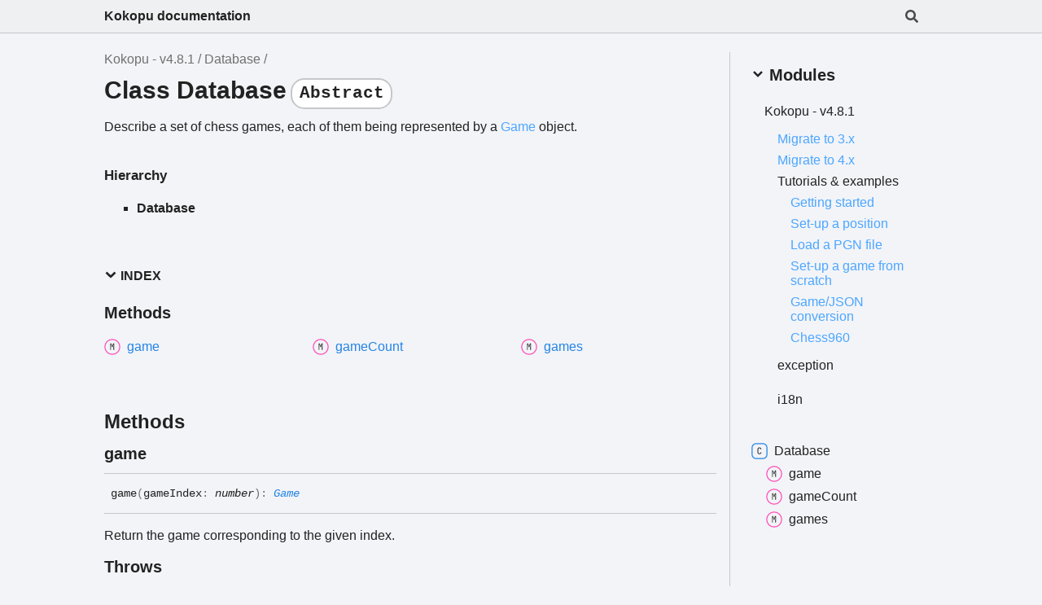

--- FILE ---
content_type: text/html
request_url: https://kokopu.yo35.org/docs/4.8.1/classes/Database.html
body_size: 4569
content:
<!DOCTYPE html><html class="default" lang="en"><head><meta charSet="utf-8"/><meta http-equiv="x-ua-compatible" content="IE=edge"/><title>Database | Kokopu - v4.8.1</title><meta name="description" content="Documentation for Kokopu - v4.8.1"/><meta name="viewport" content="width=device-width, initial-scale=1"/><link rel="stylesheet" href="../assets/style.css"/><link rel="stylesheet" href="../assets/highlight.css"/><link rel="stylesheet" href="../assets/custom.css"/><script async src="../assets/search.js" id="search-script"></script><link rel="stylesheet" href="../assets/pages.css"/><link rel="icon" href="../kokopu-favicon.png" />
</head><body><script>document.documentElement.dataset.theme = localStorage.getItem("tsd-theme") || "os"</script><header class="tsd-page-toolbar">
<div class="tsd-toolbar-contents container">
<div class="table-cell" id="tsd-search" data-base="..">
<div class="field"><label for="tsd-search-field" class="tsd-widget tsd-toolbar-icon search no-caption"><svg width="16" height="16" viewBox="0 0 16 16" fill="none"><path d="M15.7824 13.833L12.6666 10.7177C12.5259 10.5771 12.3353 10.499 12.1353 10.499H11.6259C12.4884 9.39596 13.001 8.00859 13.001 6.49937C13.001 2.90909 10.0914 0 6.50048 0C2.90959 0 0 2.90909 0 6.49937C0 10.0896 2.90959 12.9987 6.50048 12.9987C8.00996 12.9987 9.39756 12.4863 10.5008 11.6239V12.1332C10.5008 12.3332 10.5789 12.5238 10.7195 12.6644L13.8354 15.7797C14.1292 16.0734 14.6042 16.0734 14.8948 15.7797L15.7793 14.8954C16.0731 14.6017 16.0731 14.1267 15.7824 13.833ZM6.50048 10.499C4.29094 10.499 2.50018 8.71165 2.50018 6.49937C2.50018 4.29021 4.28781 2.49976 6.50048 2.49976C8.71001 2.49976 10.5008 4.28708 10.5008 6.49937C10.5008 8.70852 8.71314 10.499 6.50048 10.499Z" fill="var(--color-text)"></path></svg></label><input type="text" id="tsd-search-field" aria-label="Search"/></div>
<div class="field">
<div id="tsd-toolbar-links"></div></div>
<ul class="results">
<li class="state loading">Preparing search index...</li>
<li class="state failure">The search index is not available</li></ul><a href="../index.html" class="title">Kokopu documentation</a></div>
<div class="table-cell" id="tsd-widgets"><a href="#" class="tsd-widget tsd-toolbar-icon menu no-caption" data-toggle="menu" aria-label="Menu"><svg width="16" height="16" viewBox="0 0 16 16" fill="none"><rect x="1" y="3" width="14" height="2" fill="var(--color-text)"></rect><rect x="1" y="7" width="14" height="2" fill="var(--color-text)"></rect><rect x="1" y="11" width="14" height="2" fill="var(--color-text)"></rect></svg></a></div></div></header>
<div class="container container-main">
<div class="col-8 col-content">
<div class="tsd-page-title">
<ul class="tsd-breadcrumb">
<li><a href="../modules.html">Kokopu - v4.8.1</a></li>
<li><a href="Database.html">Database</a></li></ul>
<h1>Class Database<code class="tsd-tag ts-flagAbstract">Abstract</code> </h1></div>
<section class="tsd-panel tsd-comment">
<div class="tsd-comment tsd-typography"><p>Describe a set of chess games, each of them being represented by a <a href="Game.html">Game</a> object.</p>
</div></section>
<section class="tsd-panel tsd-hierarchy">
<h4>Hierarchy</h4>
<ul class="tsd-hierarchy">
<li><span class="target">Database</span></li></ul></section>
<section class="tsd-panel-group tsd-index-group">
<section class="tsd-panel tsd-index-panel">
<details class="tsd-index-content tsd-index-accordion" open><summary class="tsd-accordion-summary tsd-index-summary">
<h5 class="tsd-index-heading uppercase" role="button" aria-expanded="false" tabIndex=0><svg width="16" height="16" viewBox="0 0 16 16" fill="none"><path d="M1.5 5.50969L8 11.6609L14.5 5.50969L12.5466 3.66086L8 7.96494L3.45341 3.66086L1.5 5.50969Z" fill="var(--color-text)"></path></svg> Index</h5></summary>
<div class="tsd-accordion-details">
<section class="tsd-index-section">
<h3 class="tsd-index-heading">Methods</h3>
<div class="tsd-index-list"><a href="Database.html#game" class="tsd-index-link tsd-kind-method tsd-parent-kind-class"><svg class="tsd-kind-icon" width="24" height="24" viewBox="0 0 24 24"><rect fill="var(--color-icon-background)" stroke="#FF4DB8" stroke-width="1.5" x="1" y="1" width="22" height="22" rx="12" id="icon-2048-path"></rect><path d="M9.162 16V7.24H10.578L11.514 10.072C11.602 10.328 11.674 10.584 11.73 10.84C11.794 11.088 11.842 11.28 11.874 11.416C11.906 11.28 11.954 11.088 12.018 10.84C12.082 10.584 12.154 10.324 12.234 10.06L13.122 7.24H14.538V16H13.482V12.82C13.482 12.468 13.49 12.068 13.506 11.62C13.53 11.172 13.558 10.716 13.59 10.252C13.622 9.78 13.654 9.332 13.686 8.908C13.726 8.476 13.762 8.1 13.794 7.78L12.366 12.16H11.334L9.894 7.78C9.934 8.092 9.97 8.456 10.002 8.872C10.042 9.28 10.078 9.716 10.11 10.18C10.142 10.636 10.166 11.092 10.182 11.548C10.206 12.004 10.218 12.428 10.218 12.82V16H9.162Z" fill="var(--color-text)" id="icon-2048-text"></path></svg><span>game</span></a>
<a href="Database.html#gameCount" class="tsd-index-link tsd-kind-method tsd-parent-kind-class"><svg class="tsd-kind-icon" width="24" height="24" viewBox="0 0 24 24"><use href="#icon-2048-path"></use><use href="#icon-2048-text"></use></svg><span>game<wbr/>Count</span></a>
<a href="Database.html#games" class="tsd-index-link tsd-kind-method tsd-parent-kind-class"><svg class="tsd-kind-icon" width="24" height="24" viewBox="0 0 24 24"><use href="#icon-2048-path"></use><use href="#icon-2048-text"></use></svg><span>games</span></a>
</div></section></div></details></section></section>
<section class="tsd-panel-group tsd-member-group">
<h2>Methods</h2>
<section class="tsd-panel tsd-member tsd-kind-method tsd-parent-kind-class"><a id="game" class="tsd-anchor"></a>
<h3 class="tsd-anchor-link"><span>game</span><a href="#game" aria-label="Permalink" class="tsd-anchor-icon"><svg class="icon icon-tabler icon-tabler-link" viewBox="0 0 24 24" stroke-width="2" stroke="currentColor" fill="none" stroke-linecap="round" stroke-linejoin="round"><path stroke="none" d="M0 0h24v24H0z" fill="none" id="icon-anchor-a"></path><path d="M10 14a3.5 3.5 0 0 0 5 0l4 -4a3.5 3.5 0 0 0 -5 -5l-.5 .5" id="icon-anchor-b"></path><path d="M14 10a3.5 3.5 0 0 0 -5 0l-4 4a3.5 3.5 0 0 0 5 5l.5 -.5" id="icon-anchor-c"></path></svg></a></h3>
<ul class="tsd-signatures tsd-kind-method tsd-parent-kind-class">
<li class="tsd-signature tsd-anchor-link" id="game.game-1">game<span class="tsd-signature-symbol">(</span>gameIndex<span class="tsd-signature-symbol">: </span><span class="tsd-signature-type">number</span><span class="tsd-signature-symbol">)</span><span class="tsd-signature-symbol">: </span><a href="Game.html" class="tsd-signature-type" data-tsd-kind="Class">Game</a><a href="#game.game-1" aria-label="Permalink" class="tsd-anchor-icon"><svg class="icon icon-tabler icon-tabler-link" viewBox="0 0 24 24" stroke-width="2" stroke="currentColor" fill="none" stroke-linecap="round" stroke-linejoin="round"><use href="#icon-anchor-a"></use><use href="#icon-anchor-b"></use><use href="#icon-anchor-c"></use></svg></a></li>
<li class="tsd-description">
<div class="tsd-comment tsd-typography"><p>Return the game corresponding to the given index.</p>

<h3>Throws</h3><p><a href="exception.InvalidPGN.html">InvalidPGN</a> if the corresponding game cannot be parsed, or if the given game index is larger than the number of games in the underlying PGN data.</p>
</div>
<div class="tsd-parameters">
<h4 class="tsd-parameters-title">Parameters</h4>
<ul class="tsd-parameter-list">
<li>
<h5>gameIndex: <span class="tsd-signature-type">number</span></h5>
<div class="tsd-comment tsd-typography"><p>Must be between 0 inclusive and <a href="Database.html#gameCount">gameCount</a> exclusive.</p>
</div></li></ul></div>
<h4 class="tsd-returns-title">Returns <a href="Game.html" class="tsd-signature-type" data-tsd-kind="Class">Game</a></h4></li></ul></section>
<section class="tsd-panel tsd-member tsd-kind-method tsd-parent-kind-class"><a id="gameCount" class="tsd-anchor"></a>
<h3 class="tsd-anchor-link"><span>game<wbr/>Count</span><a href="#gameCount" aria-label="Permalink" class="tsd-anchor-icon"><svg class="icon icon-tabler icon-tabler-link" viewBox="0 0 24 24" stroke-width="2" stroke="currentColor" fill="none" stroke-linecap="round" stroke-linejoin="round"><use href="#icon-anchor-a"></use><use href="#icon-anchor-b"></use><use href="#icon-anchor-c"></use></svg></a></h3>
<ul class="tsd-signatures tsd-kind-method tsd-parent-kind-class">
<li class="tsd-signature tsd-anchor-link" id="gameCount.gameCount-1">game<wbr/>Count<span class="tsd-signature-symbol">(</span><span class="tsd-signature-symbol">)</span><span class="tsd-signature-symbol">: </span><span class="tsd-signature-type">number</span><a href="#gameCount.gameCount-1" aria-label="Permalink" class="tsd-anchor-icon"><svg class="icon icon-tabler icon-tabler-link" viewBox="0 0 24 24" stroke-width="2" stroke="currentColor" fill="none" stroke-linecap="round" stroke-linejoin="round"><use href="#icon-anchor-a"></use><use href="#icon-anchor-b"></use><use href="#icon-anchor-c"></use></svg></a></li>
<li class="tsd-description">
<div class="tsd-comment tsd-typography"><p>Number of games in the database.</p>
</div>
<h4 class="tsd-returns-title">Returns <span class="tsd-signature-type">number</span></h4></li></ul></section>
<section class="tsd-panel tsd-member tsd-kind-method tsd-parent-kind-class"><a id="games" class="tsd-anchor"></a>
<h3 class="tsd-anchor-link"><span>games</span><a href="#games" aria-label="Permalink" class="tsd-anchor-icon"><svg class="icon icon-tabler icon-tabler-link" viewBox="0 0 24 24" stroke-width="2" stroke="currentColor" fill="none" stroke-linecap="round" stroke-linejoin="round"><use href="#icon-anchor-a"></use><use href="#icon-anchor-b"></use><use href="#icon-anchor-c"></use></svg></a></h3>
<ul class="tsd-signatures tsd-kind-method tsd-parent-kind-class">
<li class="tsd-signature tsd-anchor-link" id="games.games-1">games<span class="tsd-signature-symbol">(</span><span class="tsd-signature-symbol">)</span><span class="tsd-signature-symbol">: </span><span class="tsd-signature-type">Iterable</span><span class="tsd-signature-symbol">&lt;</span><a href="Game.html" class="tsd-signature-type" data-tsd-kind="Class">Game</a><span class="tsd-signature-symbol">&gt;</span><a href="#games.games-1" aria-label="Permalink" class="tsd-anchor-icon"><svg class="icon icon-tabler icon-tabler-link" viewBox="0 0 24 24" stroke-width="2" stroke="currentColor" fill="none" stroke-linecap="round" stroke-linejoin="round"><use href="#icon-anchor-a"></use><use href="#icon-anchor-b"></use><use href="#icon-anchor-c"></use></svg></a></li>
<li class="tsd-description">
<div class="tsd-comment tsd-typography"><p>Return an <a href="https://developer.mozilla.org/en-US/docs/Web/JavaScript/Reference/Iteration_protocols">Iterable</a> object allowing to iterate over
all the (valid) games within the database.</p>
<p>Example, to print the ASCII representation of all the games within a database:</p>
<pre><code><span class="hl-2">const</span><span class="hl-1"> </span><span class="hl-3">database</span><span class="hl-1"> = ... ;</span><br/><span class="hl-8">for</span><span class="hl-1"> (</span><span class="hl-2">const</span><span class="hl-1"> </span><span class="hl-3">game</span><span class="hl-1"> </span><span class="hl-2">of</span><span class="hl-1"> </span><span class="hl-0">database</span><span class="hl-1">.</span><span class="hl-4">games</span><span class="hl-1">()) {</span><br/><span class="hl-1">  </span><span class="hl-0">console</span><span class="hl-1">.</span><span class="hl-4">log</span><span class="hl-1">(</span><span class="hl-0">game</span><span class="hl-1">.</span><span class="hl-4">ascii</span><span class="hl-1">());</span><br/><span class="hl-1">}</span>
</code></pre>
<p>If the database contains some games that cannot be parsed (i.e. games for which the method <a href="Database.html#game">game</a> would throw a <a href="exception.InvalidPGN.html">InvalidPGN</a> exception),
those games are ignored during the iteration. WARNING: for this reason, the number of games returned by the iterator may be lower than <a href="Database.html#gameCount">gameCount</a>.</p>
</div>
<h4 class="tsd-returns-title">Returns <span class="tsd-signature-type">Iterable</span><span class="tsd-signature-symbol">&lt;</span><a href="Game.html" class="tsd-signature-type" data-tsd-kind="Class">Game</a><span class="tsd-signature-symbol">&gt;</span></h4></li></ul></section></section></div>
<div class="col-4 col-menu menu-sticky-wrap menu-highlight">
<div class="tsd-navigation settings">
<details class="tsd-index-accordion"><summary class="tsd-accordion-summary">
<h3><svg width="20" height="20" viewBox="0 0 24 24" fill="none"><path d="M4.93896 8.531L12 15.591L19.061 8.531L16.939 6.409L12 11.349L7.06098 6.409L4.93896 8.531Z" fill="var(--color-text)"></path></svg> Settings</h3></summary>
<div class="tsd-accordion-details">
<div class="tsd-filter-visibility">
<h4 class="uppercase">Member Visibility</h4><form>
<ul id="tsd-filter-options">
<li class="tsd-filter-item"><label class="tsd-filter-input"><input type="checkbox" id="tsd-filter-protected" name="protected"/><svg width="32" height="32" viewBox="0 0 32 32" aria-hidden="true"><rect class="tsd-checkbox-background" width="30" height="30" x="1" y="1" rx="6" fill="none"></rect><path class="tsd-checkbox-checkmark" d="M8.35422 16.8214L13.2143 21.75L24.6458 10.25" stroke="none" stroke-width="3.5" stroke-linejoin="round" fill="none"></path></svg><span>Protected</span></label></li>
<li class="tsd-filter-item"><label class="tsd-filter-input"><input type="checkbox" id="tsd-filter-inherited" name="inherited" checked/><svg width="32" height="32" viewBox="0 0 32 32" aria-hidden="true"><rect class="tsd-checkbox-background" width="30" height="30" x="1" y="1" rx="6" fill="none"></rect><path class="tsd-checkbox-checkmark" d="M8.35422 16.8214L13.2143 21.75L24.6458 10.25" stroke="none" stroke-width="3.5" stroke-linejoin="round" fill="none"></path></svg><span>Inherited</span></label></li>
<li class="tsd-filter-item"><label class="tsd-filter-input"><input type="checkbox" id="tsd-filter-external" name="external"/><svg width="32" height="32" viewBox="0 0 32 32" aria-hidden="true"><rect class="tsd-checkbox-background" width="30" height="30" x="1" y="1" rx="6" fill="none"></rect><path class="tsd-checkbox-checkmark" d="M8.35422 16.8214L13.2143 21.75L24.6458 10.25" stroke="none" stroke-width="3.5" stroke-linejoin="round" fill="none"></path></svg><span>External</span></label></li></ul></form></div>
<div class="tsd-theme-toggle">
<h4 class="uppercase">Theme</h4><select id="theme"><option value="os">OS</option><option value="light">Light</option><option value="dark">Dark</option></select></div></div></details></div>
<nav class="tsd-navigation primary">
<details class="tsd-index-accordion" open><summary class="tsd-accordion-summary">
<h3><svg width="20" height="20" viewBox="0 0 24 24" fill="none"><path d="M4.93896 8.531L12 15.591L19.061 8.531L16.939 6.409L12 11.349L7.06098 6.409L4.93896 8.531Z" fill="var(--color-text)"></path></svg> Modules</h3></summary>
<div class="tsd-accordion-details">
<ul>
<li><a href="../modules.html">Kokopu -<wbr/> v4.8.1</a>
<ul>
<li class="pages-entry pages-entry-page pages-entry-depth-1"><a href="../pages/migrate_to_3.html">Migrate to 3.x</a></li>
<li class="pages-entry pages-entry-page pages-entry-depth-1"><a href="../pages/migrate_to_4.html">Migrate to 4.x</a></li>
<li class="pages-entry pages-entry-menu pages-entry-depth-1"><a>Tutorials &amp; examples</a>
<ul>
<li class="pages-entry pages-entry-page pages-entry-depth-2"><a href="../pages/tutorials/01_getting_started.html">Getting started</a></li>
<li class="pages-entry pages-entry-page pages-entry-depth-2"><a href="../pages/tutorials/02_set_up_position.html">Set-<wbr/>up a position</a></li>
<li class="pages-entry pages-entry-page pages-entry-depth-2"><a href="../pages/tutorials/03_load_pgn.html">Load a PGN file</a></li>
<li class="pages-entry pages-entry-page pages-entry-depth-2"><a href="../pages/tutorials/04_set_up_game.html">Set-<wbr/>up a game from scratch</a></li>
<li class="pages-entry pages-entry-page pages-entry-depth-2"><a href="../pages/tutorials/05_json.html">Game/JSON conversion</a></li>
<li class="pages-entry pages-entry-page pages-entry-depth-2"><a href="../pages/tutorials/06_chess960.html">Chess960</a></li></ul></li>
<li class="tsd-kind-namespace"><a href="../modules/exception.html">exception</a></li>
<li class="tsd-kind-namespace"><a href="../modules/i18n.html">i18n</a></li></ul></li></ul></div></details></nav>
<nav class="tsd-navigation secondary menu-sticky">
<ul>
<li class="current tsd-kind-class"><a href="Database.html" class="tsd-index-link"><svg class="tsd-kind-icon" width="24" height="24" viewBox="0 0 24 24"><rect fill="var(--color-icon-background)" stroke="var(--color-ts-class)" stroke-width="1.5" x="1" y="1" width="22" height="22" rx="6" id="icon-128-path"></rect><path d="M11.898 16.1201C11.098 16.1201 10.466 15.8961 10.002 15.4481C9.53803 15.0001 9.30603 14.3841 9.30603 13.6001V9.64012C9.30603 8.85612 9.53803 8.24012 10.002 7.79212C10.466 7.34412 11.098 7.12012 11.898 7.12012C12.682 7.12012 13.306 7.34812 13.77 7.80412C14.234 8.25212 14.466 8.86412 14.466 9.64012H13.386C13.386 9.14412 13.254 8.76412 12.99 8.50012C12.734 8.22812 12.37 8.09212 11.898 8.09212C11.426 8.09212 11.054 8.22412 10.782 8.48812C10.518 8.75212 10.386 9.13212 10.386 9.62812V13.6001C10.386 14.0961 10.518 14.4801 10.782 14.7521C11.054 15.0161 11.426 15.1481 11.898 15.1481C12.37 15.1481 12.734 15.0161 12.99 14.7521C13.254 14.4801 13.386 14.0961 13.386 13.6001H14.466C14.466 14.3761 14.234 14.9921 13.77 15.4481C13.306 15.8961 12.682 16.1201 11.898 16.1201Z" fill="var(--color-text)" id="icon-128-text"></path></svg><span>Database</span></a>
<ul>
<li class="tsd-kind-method tsd-parent-kind-class"><a href="Database.html#game" class="tsd-index-link"><svg class="tsd-kind-icon" width="24" height="24" viewBox="0 0 24 24"><use href="#icon-2048-path"></use><use href="#icon-2048-text"></use></svg>game</a></li>
<li class="tsd-kind-method tsd-parent-kind-class"><a href="Database.html#gameCount" class="tsd-index-link"><svg class="tsd-kind-icon" width="24" height="24" viewBox="0 0 24 24"><use href="#icon-2048-path"></use><use href="#icon-2048-text"></use></svg>game<wbr/>Count</a></li>
<li class="tsd-kind-method tsd-parent-kind-class"><a href="Database.html#games" class="tsd-index-link"><svg class="tsd-kind-icon" width="24" height="24" viewBox="0 0 24 24"><use href="#icon-2048-path"></use><use href="#icon-2048-text"></use></svg>games</a></li></ul></li></ul></nav></div></div>
<div class="container tsd-generator">
<p style="line-height: 28px;">Generated using <a href="https://typedoc.org/" target="_blank">TypeDoc</a><br>
            <span id="generation-date"></span>
            <script>
                window.GENERATION_DATE = 1705758534829;

                (() => {
                    
        const formatter = new Intl.DateTimeFormat(navigator.language, {
            dateStyle: 'medium'
        });

        document.getElementById('generation-date').innerText = formatter.format(window.GENERATION_DATE);
    
                })();
            </script>
        </p></div>
<div class="overlay"></div><script src="../assets/main.js"></script></body></html>

--- FILE ---
content_type: text/css
request_url: https://kokopu.yo35.org/docs/4.8.1/assets/highlight.css
body_size: 433
content:
:root {
    --light-hl-0: #001080;
    --dark-hl-0: #9CDCFE;
    --light-hl-1: #000000;
    --dark-hl-1: #D4D4D4;
    --light-hl-2: #0000FF;
    --dark-hl-2: #569CD6;
    --light-hl-3: #0070C1;
    --dark-hl-3: #4FC1FF;
    --light-hl-4: #795E26;
    --dark-hl-4: #DCDCAA;
    --light-hl-5: #A31515;
    --dark-hl-5: #CE9178;
    --light-hl-6: #008000;
    --dark-hl-6: #6A9955;
    --light-hl-7: #267F99;
    --dark-hl-7: #4EC9B0;
    --light-hl-8: #AF00DB;
    --dark-hl-8: #C586C0;
    --light-hl-9: #098658;
    --dark-hl-9: #B5CEA8;
    --light-hl-10: #EE0000;
    --dark-hl-10: #D7BA7D;
    --light-code-background: #FFFFFF;
    --dark-code-background: #1E1E1E;
}

@media (prefers-color-scheme: light) { :root {
    --hl-0: var(--light-hl-0);
    --hl-1: var(--light-hl-1);
    --hl-2: var(--light-hl-2);
    --hl-3: var(--light-hl-3);
    --hl-4: var(--light-hl-4);
    --hl-5: var(--light-hl-5);
    --hl-6: var(--light-hl-6);
    --hl-7: var(--light-hl-7);
    --hl-8: var(--light-hl-8);
    --hl-9: var(--light-hl-9);
    --hl-10: var(--light-hl-10);
    --code-background: var(--light-code-background);
} }

@media (prefers-color-scheme: dark) { :root {
    --hl-0: var(--dark-hl-0);
    --hl-1: var(--dark-hl-1);
    --hl-2: var(--dark-hl-2);
    --hl-3: var(--dark-hl-3);
    --hl-4: var(--dark-hl-4);
    --hl-5: var(--dark-hl-5);
    --hl-6: var(--dark-hl-6);
    --hl-7: var(--dark-hl-7);
    --hl-8: var(--dark-hl-8);
    --hl-9: var(--dark-hl-9);
    --hl-10: var(--dark-hl-10);
    --code-background: var(--dark-code-background);
} }

:root[data-theme='light'] {
    --hl-0: var(--light-hl-0);
    --hl-1: var(--light-hl-1);
    --hl-2: var(--light-hl-2);
    --hl-3: var(--light-hl-3);
    --hl-4: var(--light-hl-4);
    --hl-5: var(--light-hl-5);
    --hl-6: var(--light-hl-6);
    --hl-7: var(--light-hl-7);
    --hl-8: var(--light-hl-8);
    --hl-9: var(--light-hl-9);
    --hl-10: var(--light-hl-10);
    --code-background: var(--light-code-background);
}

:root[data-theme='dark'] {
    --hl-0: var(--dark-hl-0);
    --hl-1: var(--dark-hl-1);
    --hl-2: var(--dark-hl-2);
    --hl-3: var(--dark-hl-3);
    --hl-4: var(--dark-hl-4);
    --hl-5: var(--dark-hl-5);
    --hl-6: var(--dark-hl-6);
    --hl-7: var(--dark-hl-7);
    --hl-8: var(--dark-hl-8);
    --hl-9: var(--dark-hl-9);
    --hl-10: var(--dark-hl-10);
    --code-background: var(--dark-code-background);
}

.hl-0 { color: var(--hl-0); }
.hl-1 { color: var(--hl-1); }
.hl-2 { color: var(--hl-2); }
.hl-3 { color: var(--hl-3); }
.hl-4 { color: var(--hl-4); }
.hl-5 { color: var(--hl-5); }
.hl-6 { color: var(--hl-6); }
.hl-7 { color: var(--hl-7); }
.hl-8 { color: var(--hl-8); }
.hl-9 { color: var(--hl-9); }
.hl-10 { color: var(--hl-10); }
pre, code { background: var(--code-background); }


--- FILE ---
content_type: text/css
request_url: https://kokopu.yo35.org/docs/4.8.1/assets/custom.css
body_size: 581
content:
/*!
 * -------------------------------------------------------------------------- *
 *                                                                            *
 *    Kokopu - A JavaScript/TypeScript chess library.                         *
 *    <https://www.npmjs.com/package/kokopu>                                  *
 *    Copyright (C) 2018-2024  Yoann Le Montagner <yo35 -at- melix.net>       *
 *                                                                            *
 *    Kokopu is free software: you can redistribute it and/or                 *
 *    modify it under the terms of the GNU Lesser General Public License      *
 *    as published by the Free Software Foundation, either version 3 of       *
 *    the License, or (at your option) any later version.                     *
 *                                                                            *
 *    Kokopu is distributed in the hope that it will be useful,               *
 *    but WITHOUT ANY WARRANTY; without even the implied warranty of          *
 *    MERCHANTABILITY or FITNESS FOR A PARTICULAR PURPOSE. See the            *
 *    GNU Lesser General Public License for more details.                     *
 *                                                                            *
 *    You should have received a copy of the GNU Lesser General               *
 *    Public License along with this program. If not, see                     *
 *    <http://www.gnu.org/licenses/>.                                         *
 *                                                                            *
 * -------------------------------------------------------------------------- */


.tsd-navigation.settings {
	display: none;
}

.tsd-typography hr {
	border: none;
	height: 1px;
	background-color: var(--color-accent);
}

.tsd-typography h2 {
	margin-top: 1.5rem;
	margin-bottom: 1rem;
}


--- FILE ---
content_type: text/css
request_url: https://kokopu.yo35.org/docs/4.8.1/assets/pages.css
body_size: 107
content:
.tsd-navigation li.pages-entry.pages-entry-page > a {
	color: var(--color-link);
}
.tsd-navigation li.pages-entry > a {
	padding-top: 0.25rem;
	padding-bottom: 0.25rem;
}
.tsd-page-toolbar .table-cell .pages-entry {
	white-space: normal;
}

#tsd-search .results .pages-entry-page > a::before {
	content: '📚 ';
}

--- FILE ---
content_type: application/javascript
request_url: https://kokopu.yo35.org/docs/4.8.1/assets/search.js
body_size: 12183
content:
window.searchData = JSON.parse("{\"kinds\":{\"4\":\"Namespace\",\"32\":\"Variable\",\"64\":\"Function\",\"128\":\"Class\",\"256\":\"Interface\",\"512\":\"Constructor\",\"1024\":\"Property\",\"2048\":\"Method\",\"65536\":\"Type literal\",\"4194304\":\"Type alias\",\"33554432\":\"@knodes/typedoc-plugin-pages: page\"},\"rows\":[{\"kind\":4,\"name\":\"i18n\",\"url\":\"modules/i18n.html\",\"classes\":\"tsd-kind-namespace\"},{\"kind\":32,\"name\":\"WRONG_NUMBER_OF_FEN_FIELDS\",\"url\":\"variables/i18n.WRONG_NUMBER_OF_FEN_FIELDS.html\",\"classes\":\"tsd-kind-variable tsd-parent-kind-namespace\",\"parent\":\"i18n\"},{\"kind\":32,\"name\":\"WRONG_NUMBER_OF_SUBFIELDS_IN_BOARD_FIELD\",\"url\":\"variables/i18n.WRONG_NUMBER_OF_SUBFIELDS_IN_BOARD_FIELD.html\",\"classes\":\"tsd-kind-variable tsd-parent-kind-namespace\",\"parent\":\"i18n\"},{\"kind\":32,\"name\":\"UNEXPECTED_CHARACTER_IN_BOARD_FIELD\",\"url\":\"variables/i18n.UNEXPECTED_CHARACTER_IN_BOARD_FIELD.html\",\"classes\":\"tsd-kind-variable tsd-parent-kind-namespace\",\"parent\":\"i18n\"},{\"kind\":32,\"name\":\"UNEXPECTED_END_OF_SUBFIELD_IN_BOARD_FIELD\",\"url\":\"variables/i18n.UNEXPECTED_END_OF_SUBFIELD_IN_BOARD_FIELD.html\",\"classes\":\"tsd-kind-variable tsd-parent-kind-namespace\",\"parent\":\"i18n\"},{\"kind\":32,\"name\":\"INVALID_TURN_FIELD\",\"url\":\"variables/i18n.INVALID_TURN_FIELD.html\",\"classes\":\"tsd-kind-variable tsd-parent-kind-namespace\",\"parent\":\"i18n\"},{\"kind\":32,\"name\":\"INVALID_CASTLING_FIELD\",\"url\":\"variables/i18n.INVALID_CASTLING_FIELD.html\",\"classes\":\"tsd-kind-variable tsd-parent-kind-namespace\",\"parent\":\"i18n\"},{\"kind\":32,\"name\":\"INVALID_EN_PASSANT_FIELD\",\"url\":\"variables/i18n.INVALID_EN_PASSANT_FIELD.html\",\"classes\":\"tsd-kind-variable tsd-parent-kind-namespace\",\"parent\":\"i18n\"},{\"kind\":32,\"name\":\"WRONG_RANK_IN_EN_PASSANT_FIELD\",\"url\":\"variables/i18n.WRONG_RANK_IN_EN_PASSANT_FIELD.html\",\"classes\":\"tsd-kind-variable tsd-parent-kind-namespace\",\"parent\":\"i18n\"},{\"kind\":32,\"name\":\"INEFFECTIVE_EN_PASSANT_FIELD\",\"url\":\"variables/i18n.INEFFECTIVE_EN_PASSANT_FIELD.html\",\"classes\":\"tsd-kind-variable tsd-parent-kind-namespace\",\"parent\":\"i18n\"},{\"kind\":32,\"name\":\"INVALID_HALF_MOVE_COUNT_FIELD\",\"url\":\"variables/i18n.INVALID_HALF_MOVE_COUNT_FIELD.html\",\"classes\":\"tsd-kind-variable tsd-parent-kind-namespace\",\"parent\":\"i18n\"},{\"kind\":32,\"name\":\"INVALID_MOVE_NUMBER_FIELD\",\"url\":\"variables/i18n.INVALID_MOVE_NUMBER_FIELD.html\",\"classes\":\"tsd-kind-variable tsd-parent-kind-namespace\",\"parent\":\"i18n\"},{\"kind\":32,\"name\":\"INVALID_VARIANT_PREFIX\",\"url\":\"variables/i18n.INVALID_VARIANT_PREFIX.html\",\"classes\":\"tsd-kind-variable tsd-parent-kind-namespace\",\"parent\":\"i18n\"},{\"kind\":32,\"name\":\"INVALID_UCI_NOTATION_SYNTAX\",\"url\":\"variables/i18n.INVALID_UCI_NOTATION_SYNTAX.html\",\"classes\":\"tsd-kind-variable tsd-parent-kind-namespace\",\"parent\":\"i18n\"},{\"kind\":32,\"name\":\"ILLEGAL_UCI_MOVE\",\"url\":\"variables/i18n.ILLEGAL_UCI_MOVE.html\",\"classes\":\"tsd-kind-variable tsd-parent-kind-namespace\",\"parent\":\"i18n\"},{\"kind\":32,\"name\":\"INVALID_MOVE_NOTATION_SYNTAX\",\"url\":\"variables/i18n.INVALID_MOVE_NOTATION_SYNTAX.html\",\"classes\":\"tsd-kind-variable tsd-parent-kind-namespace\",\"parent\":\"i18n\"},{\"kind\":32,\"name\":\"ILLEGAL_POSITION\",\"url\":\"variables/i18n.ILLEGAL_POSITION.html\",\"classes\":\"tsd-kind-variable tsd-parent-kind-namespace\",\"parent\":\"i18n\"},{\"kind\":32,\"name\":\"ILLEGAL_NO_KING_CASTLING\",\"url\":\"variables/i18n.ILLEGAL_NO_KING_CASTLING.html\",\"classes\":\"tsd-kind-variable tsd-parent-kind-namespace\",\"parent\":\"i18n\"},{\"kind\":32,\"name\":\"ILLEGAL_QUEEN_SIDE_CASTLING\",\"url\":\"variables/i18n.ILLEGAL_QUEEN_SIDE_CASTLING.html\",\"classes\":\"tsd-kind-variable tsd-parent-kind-namespace\",\"parent\":\"i18n\"},{\"kind\":32,\"name\":\"ILLEGAL_KING_SIDE_CASTLING\",\"url\":\"variables/i18n.ILLEGAL_KING_SIDE_CASTLING.html\",\"classes\":\"tsd-kind-variable tsd-parent-kind-namespace\",\"parent\":\"i18n\"},{\"kind\":32,\"name\":\"NO_PIECE_CAN_MOVE_TO\",\"url\":\"variables/i18n.NO_PIECE_CAN_MOVE_TO.html\",\"classes\":\"tsd-kind-variable tsd-parent-kind-namespace\",\"parent\":\"i18n\"},{\"kind\":32,\"name\":\"NO_PIECE_CAN_MOVE_TO_DISAMBIGUATION\",\"url\":\"variables/i18n.NO_PIECE_CAN_MOVE_TO_DISAMBIGUATION.html\",\"classes\":\"tsd-kind-variable tsd-parent-kind-namespace\",\"parent\":\"i18n\"},{\"kind\":32,\"name\":\"REQUIRE_DISAMBIGUATION\",\"url\":\"variables/i18n.REQUIRE_DISAMBIGUATION.html\",\"classes\":\"tsd-kind-variable tsd-parent-kind-namespace\",\"parent\":\"i18n\"},{\"kind\":32,\"name\":\"WRONG_DISAMBIGUATION_SYMBOL\",\"url\":\"variables/i18n.WRONG_DISAMBIGUATION_SYMBOL.html\",\"classes\":\"tsd-kind-variable tsd-parent-kind-namespace\",\"parent\":\"i18n\"},{\"kind\":32,\"name\":\"CASTLING_MOVE_ENCODED_WITH_ZERO\",\"url\":\"variables/i18n.CASTLING_MOVE_ENCODED_WITH_ZERO.html\",\"classes\":\"tsd-kind-variable tsd-parent-kind-namespace\",\"parent\":\"i18n\"},{\"kind\":32,\"name\":\"TRYING_TO_CAPTURE_YOUR_OWN_PIECES\",\"url\":\"variables/i18n.TRYING_TO_CAPTURE_YOUR_OWN_PIECES.html\",\"classes\":\"tsd-kind-variable tsd-parent-kind-namespace\",\"parent\":\"i18n\"},{\"kind\":32,\"name\":\"CAPTURE_IS_MANDATORY\",\"url\":\"variables/i18n.CAPTURE_IS_MANDATORY.html\",\"classes\":\"tsd-kind-variable tsd-parent-kind-namespace\",\"parent\":\"i18n\"},{\"kind\":32,\"name\":\"INVALID_PIECE_SYMBOL\",\"url\":\"variables/i18n.INVALID_PIECE_SYMBOL.html\",\"classes\":\"tsd-kind-variable tsd-parent-kind-namespace\",\"parent\":\"i18n\"},{\"kind\":32,\"name\":\"INVALID_PIECE_SYMBOL_COLOR\",\"url\":\"variables/i18n.INVALID_PIECE_SYMBOL_COLOR.html\",\"classes\":\"tsd-kind-variable tsd-parent-kind-namespace\",\"parent\":\"i18n\"},{\"kind\":32,\"name\":\"INVALID_CAPTURING_PAWN_MOVE\",\"url\":\"variables/i18n.INVALID_CAPTURING_PAWN_MOVE.html\",\"classes\":\"tsd-kind-variable tsd-parent-kind-namespace\",\"parent\":\"i18n\"},{\"kind\":32,\"name\":\"INVALID_NON_CAPTURING_PAWN_MOVE\",\"url\":\"variables/i18n.INVALID_NON_CAPTURING_PAWN_MOVE.html\",\"classes\":\"tsd-kind-variable tsd-parent-kind-namespace\",\"parent\":\"i18n\"},{\"kind\":32,\"name\":\"NOT_SAFE_FOR_WHITE_KING\",\"url\":\"variables/i18n.NOT_SAFE_FOR_WHITE_KING.html\",\"classes\":\"tsd-kind-variable tsd-parent-kind-namespace\",\"parent\":\"i18n\"},{\"kind\":32,\"name\":\"NOT_SAFE_FOR_BLACK_KING\",\"url\":\"variables/i18n.NOT_SAFE_FOR_BLACK_KING.html\",\"classes\":\"tsd-kind-variable tsd-parent-kind-namespace\",\"parent\":\"i18n\"},{\"kind\":32,\"name\":\"MISSING_PROMOTION\",\"url\":\"variables/i18n.MISSING_PROMOTION.html\",\"classes\":\"tsd-kind-variable tsd-parent-kind-namespace\",\"parent\":\"i18n\"},{\"kind\":32,\"name\":\"MISSING_PROMOTION_SYMBOL\",\"url\":\"variables/i18n.MISSING_PROMOTION_SYMBOL.html\",\"classes\":\"tsd-kind-variable tsd-parent-kind-namespace\",\"parent\":\"i18n\"},{\"kind\":32,\"name\":\"INVALID_PROMOTED_PIECE\",\"url\":\"variables/i18n.INVALID_PROMOTED_PIECE.html\",\"classes\":\"tsd-kind-variable tsd-parent-kind-namespace\",\"parent\":\"i18n\"},{\"kind\":32,\"name\":\"ILLEGAL_PROMOTION\",\"url\":\"variables/i18n.ILLEGAL_PROMOTION.html\",\"classes\":\"tsd-kind-variable tsd-parent-kind-namespace\",\"parent\":\"i18n\"},{\"kind\":32,\"name\":\"ILLEGAL_NULL_MOVE\",\"url\":\"variables/i18n.ILLEGAL_NULL_MOVE.html\",\"classes\":\"tsd-kind-variable tsd-parent-kind-namespace\",\"parent\":\"i18n\"},{\"kind\":32,\"name\":\"MISSING_CAPTURE_SYMBOL\",\"url\":\"variables/i18n.MISSING_CAPTURE_SYMBOL.html\",\"classes\":\"tsd-kind-variable tsd-parent-kind-namespace\",\"parent\":\"i18n\"},{\"kind\":32,\"name\":\"INVALID_CAPTURE_SYMBOL\",\"url\":\"variables/i18n.INVALID_CAPTURE_SYMBOL.html\",\"classes\":\"tsd-kind-variable tsd-parent-kind-namespace\",\"parent\":\"i18n\"},{\"kind\":32,\"name\":\"WRONG_CHECK_CHECKMATE_SYMBOL\",\"url\":\"variables/i18n.WRONG_CHECK_CHECKMATE_SYMBOL.html\",\"classes\":\"tsd-kind-variable tsd-parent-kind-namespace\",\"parent\":\"i18n\"},{\"kind\":32,\"name\":\"INVALID_PGN_TOKEN\",\"url\":\"variables/i18n.INVALID_PGN_TOKEN.html\",\"classes\":\"tsd-kind-variable tsd-parent-kind-namespace\",\"parent\":\"i18n\"},{\"kind\":32,\"name\":\"INVALID_MOVE_IN_PGN_TEXT\",\"url\":\"variables/i18n.INVALID_MOVE_IN_PGN_TEXT.html\",\"classes\":\"tsd-kind-variable tsd-parent-kind-namespace\",\"parent\":\"i18n\"},{\"kind\":32,\"name\":\"INVALID_FEN_IN_PGN_TEXT\",\"url\":\"variables/i18n.INVALID_FEN_IN_PGN_TEXT.html\",\"classes\":\"tsd-kind-variable tsd-parent-kind-namespace\",\"parent\":\"i18n\"},{\"kind\":32,\"name\":\"UNEXPECTED_PGN_HEADER\",\"url\":\"variables/i18n.UNEXPECTED_PGN_HEADER.html\",\"classes\":\"tsd-kind-variable tsd-parent-kind-namespace\",\"parent\":\"i18n\"},{\"kind\":32,\"name\":\"MISSING_PGN_HEADER_ID\",\"url\":\"variables/i18n.MISSING_PGN_HEADER_ID.html\",\"classes\":\"tsd-kind-variable tsd-parent-kind-namespace\",\"parent\":\"i18n\"},{\"kind\":32,\"name\":\"MISSING_PGN_HEADER_VALUE\",\"url\":\"variables/i18n.MISSING_PGN_HEADER_VALUE.html\",\"classes\":\"tsd-kind-variable tsd-parent-kind-namespace\",\"parent\":\"i18n\"},{\"kind\":32,\"name\":\"MISSING_END_OF_PGN_HEADER\",\"url\":\"variables/i18n.MISSING_END_OF_PGN_HEADER.html\",\"classes\":\"tsd-kind-variable tsd-parent-kind-namespace\",\"parent\":\"i18n\"},{\"kind\":32,\"name\":\"UNEXPECTED_BEGIN_OF_VARIATION\",\"url\":\"variables/i18n.UNEXPECTED_BEGIN_OF_VARIATION.html\",\"classes\":\"tsd-kind-variable tsd-parent-kind-namespace\",\"parent\":\"i18n\"},{\"kind\":32,\"name\":\"UNEXPECTED_END_OF_VARIATION\",\"url\":\"variables/i18n.UNEXPECTED_END_OF_VARIATION.html\",\"classes\":\"tsd-kind-variable tsd-parent-kind-namespace\",\"parent\":\"i18n\"},{\"kind\":32,\"name\":\"UNEXPECTED_END_OF_GAME\",\"url\":\"variables/i18n.UNEXPECTED_END_OF_GAME.html\",\"classes\":\"tsd-kind-variable tsd-parent-kind-namespace\",\"parent\":\"i18n\"},{\"kind\":32,\"name\":\"UNEXPECTED_END_OF_TEXT\",\"url\":\"variables/i18n.UNEXPECTED_END_OF_TEXT.html\",\"classes\":\"tsd-kind-variable tsd-parent-kind-namespace\",\"parent\":\"i18n\"},{\"kind\":32,\"name\":\"INVALID_GAME_INDEX\",\"url\":\"variables/i18n.INVALID_GAME_INDEX.html\",\"classes\":\"tsd-kind-variable tsd-parent-kind-namespace\",\"parent\":\"i18n\"},{\"kind\":32,\"name\":\"UNKNOWN_VARIANT\",\"url\":\"variables/i18n.UNKNOWN_VARIANT.html\",\"classes\":\"tsd-kind-variable tsd-parent-kind-namespace\",\"parent\":\"i18n\"},{\"kind\":32,\"name\":\"VARIANT_WITHOUT_FEN\",\"url\":\"variables/i18n.VARIANT_WITHOUT_FEN.html\",\"classes\":\"tsd-kind-variable tsd-parent-kind-namespace\",\"parent\":\"i18n\"},{\"kind\":32,\"name\":\"POJO_MUST_BE_AN_OBJECT\",\"url\":\"variables/i18n.POJO_MUST_BE_AN_OBJECT.html\",\"classes\":\"tsd-kind-variable tsd-parent-kind-namespace\",\"parent\":\"i18n\"},{\"kind\":32,\"name\":\"INVALID_POJO_STRING_FIELD\",\"url\":\"variables/i18n.INVALID_POJO_STRING_FIELD.html\",\"classes\":\"tsd-kind-variable tsd-parent-kind-namespace\",\"parent\":\"i18n\"},{\"kind\":32,\"name\":\"INVALID_POJO_NUMBER_FIELD\",\"url\":\"variables/i18n.INVALID_POJO_NUMBER_FIELD.html\",\"classes\":\"tsd-kind-variable tsd-parent-kind-namespace\",\"parent\":\"i18n\"},{\"kind\":32,\"name\":\"INVALID_POJO_BOOLEAN_FIELD\",\"url\":\"variables/i18n.INVALID_POJO_BOOLEAN_FIELD.html\",\"classes\":\"tsd-kind-variable tsd-parent-kind-namespace\",\"parent\":\"i18n\"},{\"kind\":32,\"name\":\"INVALID_POJO_OBJECT_FIELD\",\"url\":\"variables/i18n.INVALID_POJO_OBJECT_FIELD.html\",\"classes\":\"tsd-kind-variable tsd-parent-kind-namespace\",\"parent\":\"i18n\"},{\"kind\":32,\"name\":\"INVALID_POJO_ARRAY_FIELD\",\"url\":\"variables/i18n.INVALID_POJO_ARRAY_FIELD.html\",\"classes\":\"tsd-kind-variable tsd-parent-kind-namespace\",\"parent\":\"i18n\"},{\"kind\":32,\"name\":\"INVALID_ELO_IN_POJO\",\"url\":\"variables/i18n.INVALID_ELO_IN_POJO.html\",\"classes\":\"tsd-kind-variable tsd-parent-kind-namespace\",\"parent\":\"i18n\"},{\"kind\":32,\"name\":\"INVALID_ROUND_IN_POJO\",\"url\":\"variables/i18n.INVALID_ROUND_IN_POJO.html\",\"classes\":\"tsd-kind-variable tsd-parent-kind-namespace\",\"parent\":\"i18n\"},{\"kind\":32,\"name\":\"INVALID_DATE_IN_POJO\",\"url\":\"variables/i18n.INVALID_DATE_IN_POJO.html\",\"classes\":\"tsd-kind-variable tsd-parent-kind-namespace\",\"parent\":\"i18n\"},{\"kind\":32,\"name\":\"INVALID_ECO_CODE_IN_POJO\",\"url\":\"variables/i18n.INVALID_ECO_CODE_IN_POJO.html\",\"classes\":\"tsd-kind-variable tsd-parent-kind-namespace\",\"parent\":\"i18n\"},{\"kind\":32,\"name\":\"INVALID_RESULT_IN_POJO\",\"url\":\"variables/i18n.INVALID_RESULT_IN_POJO.html\",\"classes\":\"tsd-kind-variable tsd-parent-kind-namespace\",\"parent\":\"i18n\"},{\"kind\":32,\"name\":\"INVALID_VARIANT_IN_POJO\",\"url\":\"variables/i18n.INVALID_VARIANT_IN_POJO.html\",\"classes\":\"tsd-kind-variable tsd-parent-kind-namespace\",\"parent\":\"i18n\"},{\"kind\":32,\"name\":\"INVALID_NAG_IN_POJO\",\"url\":\"variables/i18n.INVALID_NAG_IN_POJO.html\",\"classes\":\"tsd-kind-variable tsd-parent-kind-namespace\",\"parent\":\"i18n\"},{\"kind\":32,\"name\":\"INVALID_TAG_IN_POJO\",\"url\":\"variables/i18n.INVALID_TAG_IN_POJO.html\",\"classes\":\"tsd-kind-variable tsd-parent-kind-namespace\",\"parent\":\"i18n\"},{\"kind\":32,\"name\":\"INVALID_MOVE_IN_POJO\",\"url\":\"variables/i18n.INVALID_MOVE_IN_POJO.html\",\"classes\":\"tsd-kind-variable tsd-parent-kind-namespace\",\"parent\":\"i18n\"},{\"kind\":32,\"name\":\"INVALID_FEN_IN_POJO\",\"url\":\"variables/i18n.INVALID_FEN_IN_POJO.html\",\"classes\":\"tsd-kind-variable tsd-parent-kind-namespace\",\"parent\":\"i18n\"},{\"kind\":32,\"name\":\"MISSING_INITIAL_POSITION_IN_POJO\",\"url\":\"variables/i18n.MISSING_INITIAL_POSITION_IN_POJO.html\",\"classes\":\"tsd-kind-variable tsd-parent-kind-namespace\",\"parent\":\"i18n\"},{\"kind\":32,\"name\":\"INVALID_OR_MISSING_NODE_ARRAY\",\"url\":\"variables/i18n.INVALID_OR_MISSING_NODE_ARRAY.html\",\"classes\":\"tsd-kind-variable tsd-parent-kind-namespace\",\"parent\":\"i18n\"},{\"kind\":32,\"name\":\"INVALID_OR_MISSING_NOTATION_FIELD\",\"url\":\"variables/i18n.INVALID_OR_MISSING_NOTATION_FIELD.html\",\"classes\":\"tsd-kind-variable tsd-parent-kind-namespace\",\"parent\":\"i18n\"},{\"kind\":32,\"name\":\"NOT_A_NODE_POJO\",\"url\":\"variables/i18n.NOT_A_NODE_POJO.html\",\"classes\":\"tsd-kind-variable tsd-parent-kind-namespace\",\"parent\":\"i18n\"},{\"kind\":32,\"name\":\"NOT_A_VARIATION_POJO\",\"url\":\"variables/i18n.NOT_A_VARIATION_POJO.html\",\"classes\":\"tsd-kind-variable tsd-parent-kind-namespace\",\"parent\":\"i18n\"},{\"kind\":4,\"name\":\"exception\",\"url\":\"modules/exception.html\",\"classes\":\"tsd-kind-namespace\"},{\"kind\":128,\"name\":\"IllegalArgument\",\"url\":\"classes/exception.IllegalArgument.html\",\"classes\":\"tsd-kind-class tsd-parent-kind-namespace\",\"parent\":\"exception\"},{\"kind\":512,\"name\":\"constructor\",\"url\":\"classes/exception.IllegalArgument.html#constructor\",\"classes\":\"tsd-kind-constructor tsd-parent-kind-class\",\"parent\":\"exception.IllegalArgument\"},{\"kind\":1024,\"name\":\"functionName\",\"url\":\"classes/exception.IllegalArgument.html#functionName\",\"classes\":\"tsd-kind-property tsd-parent-kind-class\",\"parent\":\"exception.IllegalArgument\"},{\"kind\":128,\"name\":\"InvalidFEN\",\"url\":\"classes/exception.InvalidFEN.html\",\"classes\":\"tsd-kind-class tsd-parent-kind-namespace\",\"parent\":\"exception\"},{\"kind\":512,\"name\":\"constructor\",\"url\":\"classes/exception.InvalidFEN.html#constructor\",\"classes\":\"tsd-kind-constructor tsd-parent-kind-class\",\"parent\":\"exception.InvalidFEN\"},{\"kind\":1024,\"name\":\"fen\",\"url\":\"classes/exception.InvalidFEN.html#fen\",\"classes\":\"tsd-kind-property tsd-parent-kind-class\",\"parent\":\"exception.InvalidFEN\"},{\"kind\":1024,\"name\":\"message\",\"url\":\"classes/exception.InvalidFEN.html#message\",\"classes\":\"tsd-kind-property tsd-parent-kind-class\",\"parent\":\"exception.InvalidFEN\"},{\"kind\":128,\"name\":\"InvalidNotation\",\"url\":\"classes/exception.InvalidNotation.html\",\"classes\":\"tsd-kind-class tsd-parent-kind-namespace\",\"parent\":\"exception\"},{\"kind\":512,\"name\":\"constructor\",\"url\":\"classes/exception.InvalidNotation.html#constructor\",\"classes\":\"tsd-kind-constructor tsd-parent-kind-class\",\"parent\":\"exception.InvalidNotation\"},{\"kind\":1024,\"name\":\"fen\",\"url\":\"classes/exception.InvalidNotation.html#fen\",\"classes\":\"tsd-kind-property tsd-parent-kind-class\",\"parent\":\"exception.InvalidNotation\"},{\"kind\":1024,\"name\":\"notation\",\"url\":\"classes/exception.InvalidNotation.html#notation\",\"classes\":\"tsd-kind-property tsd-parent-kind-class\",\"parent\":\"exception.InvalidNotation\"},{\"kind\":1024,\"name\":\"message\",\"url\":\"classes/exception.InvalidNotation.html#message\",\"classes\":\"tsd-kind-property tsd-parent-kind-class\",\"parent\":\"exception.InvalidNotation\"},{\"kind\":128,\"name\":\"InvalidPGN\",\"url\":\"classes/exception.InvalidPGN.html\",\"classes\":\"tsd-kind-class tsd-parent-kind-namespace\",\"parent\":\"exception\"},{\"kind\":512,\"name\":\"constructor\",\"url\":\"classes/exception.InvalidPGN.html#constructor\",\"classes\":\"tsd-kind-constructor tsd-parent-kind-class\",\"parent\":\"exception.InvalidPGN\"},{\"kind\":1024,\"name\":\"pgn\",\"url\":\"classes/exception.InvalidPGN.html#pgn\",\"classes\":\"tsd-kind-property tsd-parent-kind-class\",\"parent\":\"exception.InvalidPGN\"},{\"kind\":1024,\"name\":\"index\",\"url\":\"classes/exception.InvalidPGN.html#index\",\"classes\":\"tsd-kind-property tsd-parent-kind-class\",\"parent\":\"exception.InvalidPGN\"},{\"kind\":1024,\"name\":\"lineNumber\",\"url\":\"classes/exception.InvalidPGN.html#lineNumber\",\"classes\":\"tsd-kind-property tsd-parent-kind-class\",\"parent\":\"exception.InvalidPGN\"},{\"kind\":1024,\"name\":\"message\",\"url\":\"classes/exception.InvalidPGN.html#message\",\"classes\":\"tsd-kind-property tsd-parent-kind-class\",\"parent\":\"exception.InvalidPGN\"},{\"kind\":128,\"name\":\"InvalidPOJO\",\"url\":\"classes/exception.InvalidPOJO.html\",\"classes\":\"tsd-kind-class tsd-parent-kind-namespace\",\"parent\":\"exception\"},{\"kind\":512,\"name\":\"constructor\",\"url\":\"classes/exception.InvalidPOJO.html#constructor\",\"classes\":\"tsd-kind-constructor tsd-parent-kind-class\",\"parent\":\"exception.InvalidPOJO\"},{\"kind\":1024,\"name\":\"pojo\",\"url\":\"classes/exception.InvalidPOJO.html#pojo\",\"classes\":\"tsd-kind-property tsd-parent-kind-class\",\"parent\":\"exception.InvalidPOJO\"},{\"kind\":1024,\"name\":\"fieldName\",\"url\":\"classes/exception.InvalidPOJO.html#fieldName\",\"classes\":\"tsd-kind-property tsd-parent-kind-class\",\"parent\":\"exception.InvalidPOJO\"},{\"kind\":1024,\"name\":\"message\",\"url\":\"classes/exception.InvalidPOJO.html#message\",\"classes\":\"tsd-kind-property tsd-parent-kind-class\",\"parent\":\"exception.InvalidPOJO\"},{\"kind\":4194304,\"name\":\"Color\",\"url\":\"types/Color.html\",\"classes\":\"tsd-kind-type-alias\"},{\"kind\":4194304,\"name\":\"Piece\",\"url\":\"types/Piece.html\",\"classes\":\"tsd-kind-type-alias\"},{\"kind\":4194304,\"name\":\"ColoredPiece\",\"url\":\"types/ColoredPiece.html\",\"classes\":\"tsd-kind-type-alias\"},{\"kind\":4194304,\"name\":\"File\",\"url\":\"types/File.html\",\"classes\":\"tsd-kind-type-alias\"},{\"kind\":4194304,\"name\":\"Rank\",\"url\":\"types/Rank.html\",\"classes\":\"tsd-kind-type-alias\"},{\"kind\":4194304,\"name\":\"Square\",\"url\":\"types/Square.html\",\"classes\":\"tsd-kind-type-alias\"},{\"kind\":4194304,\"name\":\"SquareCouple\",\"url\":\"types/SquareCouple.html\",\"classes\":\"tsd-kind-type-alias\"},{\"kind\":4194304,\"name\":\"Castle\",\"url\":\"types/Castle.html\",\"classes\":\"tsd-kind-type-alias\"},{\"kind\":4194304,\"name\":\"Castle960\",\"url\":\"types/Castle960.html\",\"classes\":\"tsd-kind-type-alias\"},{\"kind\":4194304,\"name\":\"Coordinates\",\"url\":\"types/Coordinates.html\",\"classes\":\"tsd-kind-type-alias\"},{\"kind\":65536,\"name\":\"__type\",\"url\":\"types/Coordinates.html#__type\",\"classes\":\"tsd-kind-type-literal tsd-parent-kind-type-alias\",\"parent\":\"Coordinates\"},{\"kind\":1024,\"name\":\"file\",\"url\":\"types/Coordinates.html#__type.file\",\"classes\":\"tsd-kind-property tsd-parent-kind-type-literal\",\"parent\":\"Coordinates.__type\"},{\"kind\":1024,\"name\":\"rank\",\"url\":\"types/Coordinates.html#__type.rank\",\"classes\":\"tsd-kind-property tsd-parent-kind-type-literal\",\"parent\":\"Coordinates.__type\"},{\"kind\":4194304,\"name\":\"GameResult\",\"url\":\"types/GameResult.html\",\"classes\":\"tsd-kind-type-alias\"},{\"kind\":4194304,\"name\":\"GameVariant\",\"url\":\"types/GameVariant.html\",\"classes\":\"tsd-kind-type-alias\"},{\"kind\":64,\"name\":\"isColor\",\"url\":\"functions/isColor.html\",\"classes\":\"tsd-kind-function\"},{\"kind\":64,\"name\":\"isPiece\",\"url\":\"functions/isPiece.html\",\"classes\":\"tsd-kind-function\"},{\"kind\":64,\"name\":\"isColoredPiece\",\"url\":\"functions/isColoredPiece.html\",\"classes\":\"tsd-kind-function\"},{\"kind\":64,\"name\":\"isFile\",\"url\":\"functions/isFile.html\",\"classes\":\"tsd-kind-function\"},{\"kind\":64,\"name\":\"isRank\",\"url\":\"functions/isRank.html\",\"classes\":\"tsd-kind-function\"},{\"kind\":64,\"name\":\"isSquare\",\"url\":\"functions/isSquare.html\",\"classes\":\"tsd-kind-function\"},{\"kind\":64,\"name\":\"isSquareCouple\",\"url\":\"functions/isSquareCouple.html\",\"classes\":\"tsd-kind-function\"},{\"kind\":64,\"name\":\"isCastle\",\"url\":\"functions/isCastle.html\",\"classes\":\"tsd-kind-function\"},{\"kind\":64,\"name\":\"isCastle960\",\"url\":\"functions/isCastle960.html\",\"classes\":\"tsd-kind-function\"},{\"kind\":64,\"name\":\"isGameResult\",\"url\":\"functions/isGameResult.html\",\"classes\":\"tsd-kind-function\"},{\"kind\":64,\"name\":\"isGameVariant\",\"url\":\"functions/isGameVariant.html\",\"classes\":\"tsd-kind-function\"},{\"kind\":64,\"name\":\"forEachSquare\",\"url\":\"functions/forEachSquare.html\",\"classes\":\"tsd-kind-function\"},{\"kind\":64,\"name\":\"squareColor\",\"url\":\"functions/squareColor.html\",\"classes\":\"tsd-kind-function\"},{\"kind\":64,\"name\":\"squareToCoordinates\",\"url\":\"functions/squareToCoordinates.html\",\"classes\":\"tsd-kind-function\"},{\"kind\":64,\"name\":\"coordinatesToSquare\",\"url\":\"functions/coordinatesToSquare.html\",\"classes\":\"tsd-kind-function\"},{\"kind\":64,\"name\":\"oppositeColor\",\"url\":\"functions/oppositeColor.html\",\"classes\":\"tsd-kind-function\"},{\"kind\":64,\"name\":\"variantWithCanonicalStartPosition\",\"url\":\"functions/variantWithCanonicalStartPosition.html\",\"classes\":\"tsd-kind-function\"},{\"kind\":64,\"name\":\"nagSymbol\",\"url\":\"functions/nagSymbol.html\",\"classes\":\"tsd-kind-function\"},{\"kind\":64,\"name\":\"isValidECO\",\"url\":\"functions/isValidECO.html\",\"classes\":\"tsd-kind-function\"},{\"kind\":128,\"name\":\"DateValue\",\"url\":\"classes/DateValue.html\",\"classes\":\"tsd-kind-class\"},{\"kind\":2048,\"name\":\"fromString\",\"url\":\"classes/DateValue.html#fromString\",\"classes\":\"tsd-kind-method tsd-parent-kind-class\",\"parent\":\"DateValue\"},{\"kind\":2048,\"name\":\"fromPGNString\",\"url\":\"classes/DateValue.html#fromPGNString\",\"classes\":\"tsd-kind-method tsd-parent-kind-class\",\"parent\":\"DateValue\"},{\"kind\":2048,\"name\":\"isValid\",\"url\":\"classes/DateValue.html#isValid\",\"classes\":\"tsd-kind-method tsd-parent-kind-class\",\"parent\":\"DateValue\"},{\"kind\":512,\"name\":\"constructor\",\"url\":\"classes/DateValue.html#constructor\",\"classes\":\"tsd-kind-constructor tsd-parent-kind-class\",\"parent\":\"DateValue\"},{\"kind\":2048,\"name\":\"type\",\"url\":\"classes/DateValue.html#type\",\"classes\":\"tsd-kind-method tsd-parent-kind-class\",\"parent\":\"DateValue\"},{\"kind\":2048,\"name\":\"year\",\"url\":\"classes/DateValue.html#year\",\"classes\":\"tsd-kind-method tsd-parent-kind-class\",\"parent\":\"DateValue\"},{\"kind\":2048,\"name\":\"month\",\"url\":\"classes/DateValue.html#month\",\"classes\":\"tsd-kind-method tsd-parent-kind-class\",\"parent\":\"DateValue\"},{\"kind\":2048,\"name\":\"day\",\"url\":\"classes/DateValue.html#day\",\"classes\":\"tsd-kind-method tsd-parent-kind-class\",\"parent\":\"DateValue\"},{\"kind\":2048,\"name\":\"toDate\",\"url\":\"classes/DateValue.html#toDate\",\"classes\":\"tsd-kind-method tsd-parent-kind-class\",\"parent\":\"DateValue\"},{\"kind\":2048,\"name\":\"toString\",\"url\":\"classes/DateValue.html#toString\",\"classes\":\"tsd-kind-method tsd-parent-kind-class\",\"parent\":\"DateValue\"},{\"kind\":2048,\"name\":\"toPGNString\",\"url\":\"classes/DateValue.html#toPGNString\",\"classes\":\"tsd-kind-method tsd-parent-kind-class\",\"parent\":\"DateValue\"},{\"kind\":2048,\"name\":\"toHumanReadableString\",\"url\":\"classes/DateValue.html#toHumanReadableString\",\"classes\":\"tsd-kind-method tsd-parent-kind-class\",\"parent\":\"DateValue\"},{\"kind\":128,\"name\":\"MoveDescriptor\",\"url\":\"classes/MoveDescriptor.html\",\"classes\":\"tsd-kind-class\"},{\"kind\":2048,\"name\":\"isCastling\",\"url\":\"classes/MoveDescriptor.html#isCastling\",\"classes\":\"tsd-kind-method tsd-parent-kind-class\",\"parent\":\"MoveDescriptor\"},{\"kind\":2048,\"name\":\"isEnPassant\",\"url\":\"classes/MoveDescriptor.html#isEnPassant\",\"classes\":\"tsd-kind-method tsd-parent-kind-class\",\"parent\":\"MoveDescriptor\"},{\"kind\":2048,\"name\":\"isCapture\",\"url\":\"classes/MoveDescriptor.html#isCapture\",\"classes\":\"tsd-kind-method tsd-parent-kind-class\",\"parent\":\"MoveDescriptor\"},{\"kind\":2048,\"name\":\"isPromotion\",\"url\":\"classes/MoveDescriptor.html#isPromotion\",\"classes\":\"tsd-kind-method tsd-parent-kind-class\",\"parent\":\"MoveDescriptor\"},{\"kind\":2048,\"name\":\"from\",\"url\":\"classes/MoveDescriptor.html#from\",\"classes\":\"tsd-kind-method tsd-parent-kind-class\",\"parent\":\"MoveDescriptor\"},{\"kind\":2048,\"name\":\"to\",\"url\":\"classes/MoveDescriptor.html#to\",\"classes\":\"tsd-kind-method tsd-parent-kind-class\",\"parent\":\"MoveDescriptor\"},{\"kind\":2048,\"name\":\"color\",\"url\":\"classes/MoveDescriptor.html#color\",\"classes\":\"tsd-kind-method tsd-parent-kind-class\",\"parent\":\"MoveDescriptor\"},{\"kind\":2048,\"name\":\"movingPiece\",\"url\":\"classes/MoveDescriptor.html#movingPiece\",\"classes\":\"tsd-kind-method tsd-parent-kind-class\",\"parent\":\"MoveDescriptor\"},{\"kind\":2048,\"name\":\"movingColoredPiece\",\"url\":\"classes/MoveDescriptor.html#movingColoredPiece\",\"classes\":\"tsd-kind-method tsd-parent-kind-class\",\"parent\":\"MoveDescriptor\"},{\"kind\":2048,\"name\":\"capturedPiece\",\"url\":\"classes/MoveDescriptor.html#capturedPiece\",\"classes\":\"tsd-kind-method tsd-parent-kind-class\",\"parent\":\"MoveDescriptor\"},{\"kind\":2048,\"name\":\"capturedColoredPiece\",\"url\":\"classes/MoveDescriptor.html#capturedColoredPiece\",\"classes\":\"tsd-kind-method tsd-parent-kind-class\",\"parent\":\"MoveDescriptor\"},{\"kind\":2048,\"name\":\"rookFrom\",\"url\":\"classes/MoveDescriptor.html#rookFrom\",\"classes\":\"tsd-kind-method tsd-parent-kind-class\",\"parent\":\"MoveDescriptor\"},{\"kind\":2048,\"name\":\"rookTo\",\"url\":\"classes/MoveDescriptor.html#rookTo\",\"classes\":\"tsd-kind-method tsd-parent-kind-class\",\"parent\":\"MoveDescriptor\"},{\"kind\":2048,\"name\":\"enPassantSquare\",\"url\":\"classes/MoveDescriptor.html#enPassantSquare\",\"classes\":\"tsd-kind-method tsd-parent-kind-class\",\"parent\":\"MoveDescriptor\"},{\"kind\":2048,\"name\":\"promotion\",\"url\":\"classes/MoveDescriptor.html#promotion\",\"classes\":\"tsd-kind-method tsd-parent-kind-class\",\"parent\":\"MoveDescriptor\"},{\"kind\":2048,\"name\":\"coloredPromotion\",\"url\":\"classes/MoveDescriptor.html#coloredPromotion\",\"classes\":\"tsd-kind-method tsd-parent-kind-class\",\"parent\":\"MoveDescriptor\"},{\"kind\":64,\"name\":\"isMoveDescriptor\",\"url\":\"functions/isMoveDescriptor.html\",\"classes\":\"tsd-kind-function\"},{\"kind\":128,\"name\":\"Position\",\"url\":\"classes/Position.html\",\"classes\":\"tsd-kind-class\"},{\"kind\":2048,\"name\":\"isEqual\",\"url\":\"classes/Position.html#isEqual\",\"classes\":\"tsd-kind-method tsd-parent-kind-class\",\"parent\":\"Position\"},{\"kind\":512,\"name\":\"constructor\",\"url\":\"classes/Position.html#constructor\",\"classes\":\"tsd-kind-constructor tsd-parent-kind-class\",\"parent\":\"Position\"},{\"kind\":2048,\"name\":\"clear\",\"url\":\"classes/Position.html#clear\",\"classes\":\"tsd-kind-method tsd-parent-kind-class\",\"parent\":\"Position\"},{\"kind\":2048,\"name\":\"reset\",\"url\":\"classes/Position.html#reset\",\"classes\":\"tsd-kind-method tsd-parent-kind-class\",\"parent\":\"Position\"},{\"kind\":2048,\"name\":\"reset960\",\"url\":\"classes/Position.html#reset960\",\"classes\":\"tsd-kind-method tsd-parent-kind-class\",\"parent\":\"Position\"},{\"kind\":2048,\"name\":\"resetAntichess\",\"url\":\"classes/Position.html#resetAntichess\",\"classes\":\"tsd-kind-method tsd-parent-kind-class\",\"parent\":\"Position\"},{\"kind\":2048,\"name\":\"resetHorde\",\"url\":\"classes/Position.html#resetHorde\",\"classes\":\"tsd-kind-method tsd-parent-kind-class\",\"parent\":\"Position\"},{\"kind\":2048,\"name\":\"ascii\",\"url\":\"classes/Position.html#ascii\",\"classes\":\"tsd-kind-method tsd-parent-kind-class\",\"parent\":\"Position\"},{\"kind\":2048,\"name\":\"fen\",\"url\":\"classes/Position.html#fen\",\"classes\":\"tsd-kind-method tsd-parent-kind-class\",\"parent\":\"Position\"},{\"kind\":65536,\"name\":\"__type\",\"url\":\"classes/Position.html#fen.fen-2.__type\",\"classes\":\"tsd-kind-type-literal\",\"parent\":\"Position.fen.fen\"},{\"kind\":1024,\"name\":\"fiftyMoveClock\",\"url\":\"classes/Position.html#fen.fen-2.__type.fiftyMoveClock\",\"classes\":\"tsd-kind-property tsd-parent-kind-type-literal\",\"parent\":\"Position.fen.fen.__type\"},{\"kind\":1024,\"name\":\"fullMoveNumber\",\"url\":\"classes/Position.html#fen.fen-2.__type.fullMoveNumber\",\"classes\":\"tsd-kind-property tsd-parent-kind-type-literal\",\"parent\":\"Position.fen.fen.__type\"},{\"kind\":2048,\"name\":\"variant\",\"url\":\"classes/Position.html#variant\",\"classes\":\"tsd-kind-method tsd-parent-kind-class\",\"parent\":\"Position\"},{\"kind\":2048,\"name\":\"square\",\"url\":\"classes/Position.html#square\",\"classes\":\"tsd-kind-method tsd-parent-kind-class\",\"parent\":\"Position\"},{\"kind\":2048,\"name\":\"turn\",\"url\":\"classes/Position.html#turn\",\"classes\":\"tsd-kind-method tsd-parent-kind-class\",\"parent\":\"Position\"},{\"kind\":2048,\"name\":\"castling\",\"url\":\"classes/Position.html#castling\",\"classes\":\"tsd-kind-method tsd-parent-kind-class\",\"parent\":\"Position\"},{\"kind\":2048,\"name\":\"effectiveCastling\",\"url\":\"classes/Position.html#effectiveCastling\",\"classes\":\"tsd-kind-method tsd-parent-kind-class\",\"parent\":\"Position\"},{\"kind\":2048,\"name\":\"enPassant\",\"url\":\"classes/Position.html#enPassant\",\"classes\":\"tsd-kind-method tsd-parent-kind-class\",\"parent\":\"Position\"},{\"kind\":2048,\"name\":\"effectiveEnPassant\",\"url\":\"classes/Position.html#effectiveEnPassant\",\"classes\":\"tsd-kind-method tsd-parent-kind-class\",\"parent\":\"Position\"},{\"kind\":2048,\"name\":\"isAttacked\",\"url\":\"classes/Position.html#isAttacked\",\"classes\":\"tsd-kind-method tsd-parent-kind-class\",\"parent\":\"Position\"},{\"kind\":2048,\"name\":\"getAttacks\",\"url\":\"classes/Position.html#getAttacks\",\"classes\":\"tsd-kind-method tsd-parent-kind-class\",\"parent\":\"Position\"},{\"kind\":2048,\"name\":\"isLegal\",\"url\":\"classes/Position.html#isLegal\",\"classes\":\"tsd-kind-method tsd-parent-kind-class\",\"parent\":\"Position\"},{\"kind\":2048,\"name\":\"kingSquare\",\"url\":\"classes/Position.html#kingSquare\",\"classes\":\"tsd-kind-method tsd-parent-kind-class\",\"parent\":\"Position\"},{\"kind\":2048,\"name\":\"isCheck\",\"url\":\"classes/Position.html#isCheck\",\"classes\":\"tsd-kind-method tsd-parent-kind-class\",\"parent\":\"Position\"},{\"kind\":2048,\"name\":\"isCheckmate\",\"url\":\"classes/Position.html#isCheckmate\",\"classes\":\"tsd-kind-method tsd-parent-kind-class\",\"parent\":\"Position\"},{\"kind\":2048,\"name\":\"isStalemate\",\"url\":\"classes/Position.html#isStalemate\",\"classes\":\"tsd-kind-method tsd-parent-kind-class\",\"parent\":\"Position\"},{\"kind\":2048,\"name\":\"isDead\",\"url\":\"classes/Position.html#isDead\",\"classes\":\"tsd-kind-method tsd-parent-kind-class\",\"parent\":\"Position\"},{\"kind\":2048,\"name\":\"hasMove\",\"url\":\"classes/Position.html#hasMove\",\"classes\":\"tsd-kind-method tsd-parent-kind-class\",\"parent\":\"Position\"},{\"kind\":2048,\"name\":\"moves\",\"url\":\"classes/Position.html#moves\",\"classes\":\"tsd-kind-method tsd-parent-kind-class\",\"parent\":\"Position\"},{\"kind\":2048,\"name\":\"isMoveLegal\",\"url\":\"classes/Position.html#isMoveLegal\",\"classes\":\"tsd-kind-method tsd-parent-kind-class\",\"parent\":\"Position\"},{\"kind\":2048,\"name\":\"play\",\"url\":\"classes/Position.html#play\",\"classes\":\"tsd-kind-method tsd-parent-kind-class\",\"parent\":\"Position\"},{\"kind\":2048,\"name\":\"isNullMoveLegal\",\"url\":\"classes/Position.html#isNullMoveLegal\",\"classes\":\"tsd-kind-method tsd-parent-kind-class\",\"parent\":\"Position\"},{\"kind\":2048,\"name\":\"playNullMove\",\"url\":\"classes/Position.html#playNullMove\",\"classes\":\"tsd-kind-method tsd-parent-kind-class\",\"parent\":\"Position\"},{\"kind\":2048,\"name\":\"notation\",\"url\":\"classes/Position.html#notation\",\"classes\":\"tsd-kind-method tsd-parent-kind-class\",\"parent\":\"Position\"},{\"kind\":2048,\"name\":\"figurineNotation\",\"url\":\"classes/Position.html#figurineNotation\",\"classes\":\"tsd-kind-method tsd-parent-kind-class\",\"parent\":\"Position\"},{\"kind\":2048,\"name\":\"uci\",\"url\":\"classes/Position.html#uci\",\"classes\":\"tsd-kind-method tsd-parent-kind-class\",\"parent\":\"Position\"},{\"kind\":4194304,\"name\":\"RegularMoveFactory\",\"url\":\"types/RegularMoveFactory.html\",\"classes\":\"tsd-kind-type-alias\"},{\"kind\":65536,\"name\":\"__type\",\"url\":\"types/RegularMoveFactory.html#__type\",\"classes\":\"tsd-kind-type-literal tsd-parent-kind-type-alias\",\"parent\":\"RegularMoveFactory\"},{\"kind\":1024,\"name\":\"status\",\"url\":\"types/RegularMoveFactory.html#__type.status\",\"classes\":\"tsd-kind-property tsd-parent-kind-type-literal\",\"parent\":\"RegularMoveFactory.__type\"},{\"kind\":4194304,\"name\":\"PromotionMoveFactory\",\"url\":\"types/PromotionMoveFactory.html\",\"classes\":\"tsd-kind-type-alias\"},{\"kind\":65536,\"name\":\"__type\",\"url\":\"types/PromotionMoveFactory.html#__type\",\"classes\":\"tsd-kind-type-literal tsd-parent-kind-type-alias\",\"parent\":\"PromotionMoveFactory\"},{\"kind\":1024,\"name\":\"status\",\"url\":\"types/PromotionMoveFactory.html#__type.status\",\"classes\":\"tsd-kind-property tsd-parent-kind-type-literal\",\"parent\":\"PromotionMoveFactory.__type\"},{\"kind\":128,\"name\":\"AbstractNode\",\"url\":\"classes/AbstractNode.html\",\"classes\":\"tsd-kind-class\"},{\"kind\":2048,\"name\":\"id\",\"url\":\"classes/AbstractNode.html#id\",\"classes\":\"tsd-kind-method tsd-parent-kind-class\",\"parent\":\"AbstractNode\"},{\"kind\":2048,\"name\":\"isVariation\",\"url\":\"classes/AbstractNode.html#isVariation\",\"classes\":\"tsd-kind-method tsd-parent-kind-class\",\"parent\":\"AbstractNode\"},{\"kind\":2048,\"name\":\"nags\",\"url\":\"classes/AbstractNode.html#nags\",\"classes\":\"tsd-kind-method tsd-parent-kind-class\",\"parent\":\"AbstractNode\"},{\"kind\":2048,\"name\":\"hasNag\",\"url\":\"classes/AbstractNode.html#hasNag\",\"classes\":\"tsd-kind-method tsd-parent-kind-class\",\"parent\":\"AbstractNode\"},{\"kind\":2048,\"name\":\"addNag\",\"url\":\"classes/AbstractNode.html#addNag\",\"classes\":\"tsd-kind-method tsd-parent-kind-class\",\"parent\":\"AbstractNode\"},{\"kind\":2048,\"name\":\"removeNag\",\"url\":\"classes/AbstractNode.html#removeNag\",\"classes\":\"tsd-kind-method tsd-parent-kind-class\",\"parent\":\"AbstractNode\"},{\"kind\":2048,\"name\":\"clearNags\",\"url\":\"classes/AbstractNode.html#clearNags\",\"classes\":\"tsd-kind-method tsd-parent-kind-class\",\"parent\":\"AbstractNode\"},{\"kind\":2048,\"name\":\"filterNags\",\"url\":\"classes/AbstractNode.html#filterNags\",\"classes\":\"tsd-kind-method tsd-parent-kind-class\",\"parent\":\"AbstractNode\"},{\"kind\":2048,\"name\":\"tags\",\"url\":\"classes/AbstractNode.html#tags\",\"classes\":\"tsd-kind-method tsd-parent-kind-class\",\"parent\":\"AbstractNode\"},{\"kind\":2048,\"name\":\"tag\",\"url\":\"classes/AbstractNode.html#tag\",\"classes\":\"tsd-kind-method tsd-parent-kind-class\",\"parent\":\"AbstractNode\"},{\"kind\":2048,\"name\":\"clearTags\",\"url\":\"classes/AbstractNode.html#clearTags\",\"classes\":\"tsd-kind-method tsd-parent-kind-class\",\"parent\":\"AbstractNode\"},{\"kind\":2048,\"name\":\"filterTags\",\"url\":\"classes/AbstractNode.html#filterTags\",\"classes\":\"tsd-kind-method tsd-parent-kind-class\",\"parent\":\"AbstractNode\"},{\"kind\":2048,\"name\":\"comment\",\"url\":\"classes/AbstractNode.html#comment\",\"classes\":\"tsd-kind-method tsd-parent-kind-class\",\"parent\":\"AbstractNode\"},{\"kind\":2048,\"name\":\"isLongComment\",\"url\":\"classes/AbstractNode.html#isLongComment\",\"classes\":\"tsd-kind-method tsd-parent-kind-class\",\"parent\":\"AbstractNode\"},{\"kind\":2048,\"name\":\"play\",\"url\":\"classes/AbstractNode.html#play\",\"classes\":\"tsd-kind-method tsd-parent-kind-class\",\"parent\":\"AbstractNode\"},{\"kind\":128,\"name\":\"Node\",\"url\":\"classes/Node.html\",\"classes\":\"tsd-kind-class\"},{\"kind\":2048,\"name\":\"parentVariation\",\"url\":\"classes/Node.html#parentVariation\",\"classes\":\"tsd-kind-method tsd-parent-kind-class\",\"parent\":\"Node\"},{\"kind\":2048,\"name\":\"previous\",\"url\":\"classes/Node.html#previous\",\"classes\":\"tsd-kind-method tsd-parent-kind-class\",\"parent\":\"Node\"},{\"kind\":2048,\"name\":\"next\",\"url\":\"classes/Node.html#next\",\"classes\":\"tsd-kind-method tsd-parent-kind-class\",\"parent\":\"Node\"},{\"kind\":2048,\"name\":\"notation\",\"url\":\"classes/Node.html#notation\",\"classes\":\"tsd-kind-method tsd-parent-kind-class\",\"parent\":\"Node\"},{\"kind\":2048,\"name\":\"figurineNotation\",\"url\":\"classes/Node.html#figurineNotation\",\"classes\":\"tsd-kind-method tsd-parent-kind-class\",\"parent\":\"Node\"},{\"kind\":2048,\"name\":\"positionBefore\",\"url\":\"classes/Node.html#positionBefore\",\"classes\":\"tsd-kind-method tsd-parent-kind-class\",\"parent\":\"Node\"},{\"kind\":2048,\"name\":\"position\",\"url\":\"classes/Node.html#position\",\"classes\":\"tsd-kind-method tsd-parent-kind-class\",\"parent\":\"Node\"},{\"kind\":2048,\"name\":\"fen\",\"url\":\"classes/Node.html#fen\",\"classes\":\"tsd-kind-method tsd-parent-kind-class\",\"parent\":\"Node\"},{\"kind\":2048,\"name\":\"fiftyMoveClock\",\"url\":\"classes/Node.html#fiftyMoveClock\",\"classes\":\"tsd-kind-method tsd-parent-kind-class\",\"parent\":\"Node\"},{\"kind\":2048,\"name\":\"fullMoveNumber\",\"url\":\"classes/Node.html#fullMoveNumber\",\"classes\":\"tsd-kind-method tsd-parent-kind-class\",\"parent\":\"Node\"},{\"kind\":2048,\"name\":\"moveColor\",\"url\":\"classes/Node.html#moveColor\",\"classes\":\"tsd-kind-method tsd-parent-kind-class\",\"parent\":\"Node\"},{\"kind\":2048,\"name\":\"variations\",\"url\":\"classes/Node.html#variations\",\"classes\":\"tsd-kind-method tsd-parent-kind-class\",\"parent\":\"Node\"},{\"kind\":2048,\"name\":\"removePrecedingMoves\",\"url\":\"classes/Node.html#removePrecedingMoves\",\"classes\":\"tsd-kind-method tsd-parent-kind-class\",\"parent\":\"Node\"},{\"kind\":2048,\"name\":\"removeFollowingMoves\",\"url\":\"classes/Node.html#removeFollowingMoves\",\"classes\":\"tsd-kind-method tsd-parent-kind-class\",\"parent\":\"Node\"},{\"kind\":2048,\"name\":\"addVariation\",\"url\":\"classes/Node.html#addVariation\",\"classes\":\"tsd-kind-method tsd-parent-kind-class\",\"parent\":\"Node\"},{\"kind\":2048,\"name\":\"removeVariation\",\"url\":\"classes/Node.html#removeVariation\",\"classes\":\"tsd-kind-method tsd-parent-kind-class\",\"parent\":\"Node\"},{\"kind\":2048,\"name\":\"swapVariations\",\"url\":\"classes/Node.html#swapVariations\",\"classes\":\"tsd-kind-method tsd-parent-kind-class\",\"parent\":\"Node\"},{\"kind\":2048,\"name\":\"promoteVariation\",\"url\":\"classes/Node.html#promoteVariation\",\"classes\":\"tsd-kind-method tsd-parent-kind-class\",\"parent\":\"Node\"},{\"kind\":2048,\"name\":\"isVariation\",\"url\":\"classes/Node.html#isVariation\",\"classes\":\"tsd-kind-method tsd-parent-kind-class\",\"parent\":\"Node\"},{\"kind\":2048,\"name\":\"id\",\"url\":\"classes/Node.html#id\",\"classes\":\"tsd-kind-method tsd-parent-kind-class tsd-is-inherited\",\"parent\":\"Node\"},{\"kind\":2048,\"name\":\"nags\",\"url\":\"classes/Node.html#nags\",\"classes\":\"tsd-kind-method tsd-parent-kind-class tsd-is-inherited\",\"parent\":\"Node\"},{\"kind\":2048,\"name\":\"hasNag\",\"url\":\"classes/Node.html#hasNag\",\"classes\":\"tsd-kind-method tsd-parent-kind-class tsd-is-inherited\",\"parent\":\"Node\"},{\"kind\":2048,\"name\":\"addNag\",\"url\":\"classes/Node.html#addNag\",\"classes\":\"tsd-kind-method tsd-parent-kind-class tsd-is-inherited\",\"parent\":\"Node\"},{\"kind\":2048,\"name\":\"removeNag\",\"url\":\"classes/Node.html#removeNag\",\"classes\":\"tsd-kind-method tsd-parent-kind-class tsd-is-inherited\",\"parent\":\"Node\"},{\"kind\":2048,\"name\":\"clearNags\",\"url\":\"classes/Node.html#clearNags\",\"classes\":\"tsd-kind-method tsd-parent-kind-class tsd-is-inherited\",\"parent\":\"Node\"},{\"kind\":2048,\"name\":\"filterNags\",\"url\":\"classes/Node.html#filterNags\",\"classes\":\"tsd-kind-method tsd-parent-kind-class tsd-is-inherited\",\"parent\":\"Node\"},{\"kind\":2048,\"name\":\"tags\",\"url\":\"classes/Node.html#tags\",\"classes\":\"tsd-kind-method tsd-parent-kind-class tsd-is-inherited\",\"parent\":\"Node\"},{\"kind\":2048,\"name\":\"tag\",\"url\":\"classes/Node.html#tag\",\"classes\":\"tsd-kind-method tsd-parent-kind-class tsd-is-inherited\",\"parent\":\"Node\"},{\"kind\":2048,\"name\":\"clearTags\",\"url\":\"classes/Node.html#clearTags\",\"classes\":\"tsd-kind-method tsd-parent-kind-class tsd-is-inherited\",\"parent\":\"Node\"},{\"kind\":2048,\"name\":\"filterTags\",\"url\":\"classes/Node.html#filterTags\",\"classes\":\"tsd-kind-method tsd-parent-kind-class tsd-is-inherited\",\"parent\":\"Node\"},{\"kind\":2048,\"name\":\"comment\",\"url\":\"classes/Node.html#comment\",\"classes\":\"tsd-kind-method tsd-parent-kind-class tsd-is-inherited\",\"parent\":\"Node\"},{\"kind\":2048,\"name\":\"isLongComment\",\"url\":\"classes/Node.html#isLongComment\",\"classes\":\"tsd-kind-method tsd-parent-kind-class tsd-is-inherited\",\"parent\":\"Node\"},{\"kind\":2048,\"name\":\"play\",\"url\":\"classes/Node.html#play\",\"classes\":\"tsd-kind-method tsd-parent-kind-class tsd-is-inherited\",\"parent\":\"Node\"},{\"kind\":128,\"name\":\"Variation\",\"url\":\"classes/Variation.html\",\"classes\":\"tsd-kind-class\"},{\"kind\":2048,\"name\":\"parentNode\",\"url\":\"classes/Variation.html#parentNode\",\"classes\":\"tsd-kind-method tsd-parent-kind-class\",\"parent\":\"Variation\"},{\"kind\":2048,\"name\":\"first\",\"url\":\"classes/Variation.html#first\",\"classes\":\"tsd-kind-method tsd-parent-kind-class\",\"parent\":\"Variation\"},{\"kind\":2048,\"name\":\"nodes\",\"url\":\"classes/Variation.html#nodes\",\"classes\":\"tsd-kind-method tsd-parent-kind-class\",\"parent\":\"Variation\"},{\"kind\":2048,\"name\":\"plyCount\",\"url\":\"classes/Variation.html#plyCount\",\"classes\":\"tsd-kind-method tsd-parent-kind-class\",\"parent\":\"Variation\"},{\"kind\":2048,\"name\":\"isLongVariation\",\"url\":\"classes/Variation.html#isLongVariation\",\"classes\":\"tsd-kind-method tsd-parent-kind-class\",\"parent\":\"Variation\"},{\"kind\":2048,\"name\":\"initialPosition\",\"url\":\"classes/Variation.html#initialPosition\",\"classes\":\"tsd-kind-method tsd-parent-kind-class\",\"parent\":\"Variation\"},{\"kind\":2048,\"name\":\"initialFEN\",\"url\":\"classes/Variation.html#initialFEN\",\"classes\":\"tsd-kind-method tsd-parent-kind-class\",\"parent\":\"Variation\"},{\"kind\":2048,\"name\":\"initialFiftyMoveClock\",\"url\":\"classes/Variation.html#initialFiftyMoveClock\",\"classes\":\"tsd-kind-method tsd-parent-kind-class\",\"parent\":\"Variation\"},{\"kind\":2048,\"name\":\"initialFullMoveNumber\",\"url\":\"classes/Variation.html#initialFullMoveNumber\",\"classes\":\"tsd-kind-method tsd-parent-kind-class\",\"parent\":\"Variation\"},{\"kind\":2048,\"name\":\"finalPosition\",\"url\":\"classes/Variation.html#finalPosition\",\"classes\":\"tsd-kind-method tsd-parent-kind-class\",\"parent\":\"Variation\"},{\"kind\":2048,\"name\":\"finalFEN\",\"url\":\"classes/Variation.html#finalFEN\",\"classes\":\"tsd-kind-method tsd-parent-kind-class\",\"parent\":\"Variation\"},{\"kind\":2048,\"name\":\"clearMoves\",\"url\":\"classes/Variation.html#clearMoves\",\"classes\":\"tsd-kind-method tsd-parent-kind-class\",\"parent\":\"Variation\"},{\"kind\":2048,\"name\":\"isVariation\",\"url\":\"classes/Variation.html#isVariation\",\"classes\":\"tsd-kind-method tsd-parent-kind-class\",\"parent\":\"Variation\"},{\"kind\":2048,\"name\":\"id\",\"url\":\"classes/Variation.html#id\",\"classes\":\"tsd-kind-method tsd-parent-kind-class tsd-is-inherited\",\"parent\":\"Variation\"},{\"kind\":2048,\"name\":\"nags\",\"url\":\"classes/Variation.html#nags\",\"classes\":\"tsd-kind-method tsd-parent-kind-class tsd-is-inherited\",\"parent\":\"Variation\"},{\"kind\":2048,\"name\":\"hasNag\",\"url\":\"classes/Variation.html#hasNag\",\"classes\":\"tsd-kind-method tsd-parent-kind-class tsd-is-inherited\",\"parent\":\"Variation\"},{\"kind\":2048,\"name\":\"addNag\",\"url\":\"classes/Variation.html#addNag\",\"classes\":\"tsd-kind-method tsd-parent-kind-class tsd-is-inherited\",\"parent\":\"Variation\"},{\"kind\":2048,\"name\":\"removeNag\",\"url\":\"classes/Variation.html#removeNag\",\"classes\":\"tsd-kind-method tsd-parent-kind-class tsd-is-inherited\",\"parent\":\"Variation\"},{\"kind\":2048,\"name\":\"clearNags\",\"url\":\"classes/Variation.html#clearNags\",\"classes\":\"tsd-kind-method tsd-parent-kind-class tsd-is-inherited\",\"parent\":\"Variation\"},{\"kind\":2048,\"name\":\"filterNags\",\"url\":\"classes/Variation.html#filterNags\",\"classes\":\"tsd-kind-method tsd-parent-kind-class tsd-is-inherited\",\"parent\":\"Variation\"},{\"kind\":2048,\"name\":\"tags\",\"url\":\"classes/Variation.html#tags\",\"classes\":\"tsd-kind-method tsd-parent-kind-class tsd-is-inherited\",\"parent\":\"Variation\"},{\"kind\":2048,\"name\":\"tag\",\"url\":\"classes/Variation.html#tag\",\"classes\":\"tsd-kind-method tsd-parent-kind-class tsd-is-inherited\",\"parent\":\"Variation\"},{\"kind\":2048,\"name\":\"clearTags\",\"url\":\"classes/Variation.html#clearTags\",\"classes\":\"tsd-kind-method tsd-parent-kind-class tsd-is-inherited\",\"parent\":\"Variation\"},{\"kind\":2048,\"name\":\"filterTags\",\"url\":\"classes/Variation.html#filterTags\",\"classes\":\"tsd-kind-method tsd-parent-kind-class tsd-is-inherited\",\"parent\":\"Variation\"},{\"kind\":2048,\"name\":\"comment\",\"url\":\"classes/Variation.html#comment\",\"classes\":\"tsd-kind-method tsd-parent-kind-class tsd-is-inherited\",\"parent\":\"Variation\"},{\"kind\":2048,\"name\":\"isLongComment\",\"url\":\"classes/Variation.html#isLongComment\",\"classes\":\"tsd-kind-method tsd-parent-kind-class tsd-is-inherited\",\"parent\":\"Variation\"},{\"kind\":2048,\"name\":\"play\",\"url\":\"classes/Variation.html#play\",\"classes\":\"tsd-kind-method tsd-parent-kind-class tsd-is-inherited\",\"parent\":\"Variation\"},{\"kind\":4194304,\"name\":\"GamePOJO\",\"url\":\"types/GamePOJO.html\",\"classes\":\"tsd-kind-type-alias\"},{\"kind\":65536,\"name\":\"__type\",\"url\":\"types/GamePOJO.html#__type\",\"classes\":\"tsd-kind-type-literal tsd-parent-kind-type-alias\",\"parent\":\"GamePOJO\"},{\"kind\":1024,\"name\":\"white\",\"url\":\"types/GamePOJO.html#__type.white\",\"classes\":\"tsd-kind-property tsd-parent-kind-type-literal\",\"parent\":\"GamePOJO.__type\"},{\"kind\":1024,\"name\":\"black\",\"url\":\"types/GamePOJO.html#__type.black\",\"classes\":\"tsd-kind-property tsd-parent-kind-type-literal\",\"parent\":\"GamePOJO.__type\"},{\"kind\":1024,\"name\":\"event\",\"url\":\"types/GamePOJO.html#__type.event\",\"classes\":\"tsd-kind-property tsd-parent-kind-type-literal\",\"parent\":\"GamePOJO.__type\"},{\"kind\":1024,\"name\":\"round\",\"url\":\"types/GamePOJO.html#__type.round\",\"classes\":\"tsd-kind-property tsd-parent-kind-type-literal\",\"parent\":\"GamePOJO.__type\"},{\"kind\":1024,\"name\":\"subRound\",\"url\":\"types/GamePOJO.html#__type.subRound\",\"classes\":\"tsd-kind-property tsd-parent-kind-type-literal\",\"parent\":\"GamePOJO.__type\"},{\"kind\":1024,\"name\":\"subSubRound\",\"url\":\"types/GamePOJO.html#__type.subSubRound\",\"classes\":\"tsd-kind-property tsd-parent-kind-type-literal\",\"parent\":\"GamePOJO.__type\"},{\"kind\":1024,\"name\":\"date\",\"url\":\"types/GamePOJO.html#__type.date\",\"classes\":\"tsd-kind-property tsd-parent-kind-type-literal\",\"parent\":\"GamePOJO.__type\"},{\"kind\":1024,\"name\":\"site\",\"url\":\"types/GamePOJO.html#__type.site\",\"classes\":\"tsd-kind-property tsd-parent-kind-type-literal\",\"parent\":\"GamePOJO.__type\"},{\"kind\":1024,\"name\":\"annotator\",\"url\":\"types/GamePOJO.html#__type.annotator\",\"classes\":\"tsd-kind-property tsd-parent-kind-type-literal\",\"parent\":\"GamePOJO.__type\"},{\"kind\":1024,\"name\":\"eco\",\"url\":\"types/GamePOJO.html#__type.eco\",\"classes\":\"tsd-kind-property tsd-parent-kind-type-literal\",\"parent\":\"GamePOJO.__type\"},{\"kind\":1024,\"name\":\"opening\",\"url\":\"types/GamePOJO.html#__type.opening\",\"classes\":\"tsd-kind-property tsd-parent-kind-type-literal\",\"parent\":\"GamePOJO.__type\"},{\"kind\":1024,\"name\":\"openingVariation\",\"url\":\"types/GamePOJO.html#__type.openingVariation\",\"classes\":\"tsd-kind-property tsd-parent-kind-type-literal\",\"parent\":\"GamePOJO.__type\"},{\"kind\":1024,\"name\":\"openingSubVariation\",\"url\":\"types/GamePOJO.html#__type.openingSubVariation\",\"classes\":\"tsd-kind-property tsd-parent-kind-type-literal\",\"parent\":\"GamePOJO.__type\"},{\"kind\":1024,\"name\":\"termination\",\"url\":\"types/GamePOJO.html#__type.termination\",\"classes\":\"tsd-kind-property tsd-parent-kind-type-literal\",\"parent\":\"GamePOJO.__type\"},{\"kind\":1024,\"name\":\"result\",\"url\":\"types/GamePOJO.html#__type.result\",\"classes\":\"tsd-kind-property tsd-parent-kind-type-literal\",\"parent\":\"GamePOJO.__type\"},{\"kind\":1024,\"name\":\"variant\",\"url\":\"types/GamePOJO.html#__type.variant\",\"classes\":\"tsd-kind-property tsd-parent-kind-type-literal\",\"parent\":\"GamePOJO.__type\"},{\"kind\":1024,\"name\":\"initialPosition\",\"url\":\"types/GamePOJO.html#__type.initialPosition\",\"classes\":\"tsd-kind-property tsd-parent-kind-type-literal\",\"parent\":\"GamePOJO.__type\"},{\"kind\":1024,\"name\":\"mainVariation\",\"url\":\"types/GamePOJO.html#__type.mainVariation\",\"classes\":\"tsd-kind-property tsd-parent-kind-type-literal\",\"parent\":\"GamePOJO.__type\"},{\"kind\":4194304,\"name\":\"PlayerPOJO\",\"url\":\"types/PlayerPOJO.html\",\"classes\":\"tsd-kind-type-alias\"},{\"kind\":65536,\"name\":\"__type\",\"url\":\"types/PlayerPOJO.html#__type\",\"classes\":\"tsd-kind-type-literal tsd-parent-kind-type-alias\",\"parent\":\"PlayerPOJO\"},{\"kind\":1024,\"name\":\"name\",\"url\":\"types/PlayerPOJO.html#__type.name\",\"classes\":\"tsd-kind-property tsd-parent-kind-type-literal\",\"parent\":\"PlayerPOJO.__type\"},{\"kind\":1024,\"name\":\"elo\",\"url\":\"types/PlayerPOJO.html#__type.elo\",\"classes\":\"tsd-kind-property tsd-parent-kind-type-literal\",\"parent\":\"PlayerPOJO.__type\"},{\"kind\":1024,\"name\":\"title\",\"url\":\"types/PlayerPOJO.html#__type.title\",\"classes\":\"tsd-kind-property tsd-parent-kind-type-literal\",\"parent\":\"PlayerPOJO.__type\"},{\"kind\":4194304,\"name\":\"AbstractNodePOJO\",\"url\":\"types/AbstractNodePOJO.html\",\"classes\":\"tsd-kind-type-alias\"},{\"kind\":65536,\"name\":\"__type\",\"url\":\"types/AbstractNodePOJO.html#__type\",\"classes\":\"tsd-kind-type-literal tsd-parent-kind-type-alias\",\"parent\":\"AbstractNodePOJO\"},{\"kind\":1024,\"name\":\"comment\",\"url\":\"types/AbstractNodePOJO.html#__type.comment\",\"classes\":\"tsd-kind-property tsd-parent-kind-type-literal\",\"parent\":\"AbstractNodePOJO.__type\"},{\"kind\":1024,\"name\":\"isLongComment\",\"url\":\"types/AbstractNodePOJO.html#__type.isLongComment\",\"classes\":\"tsd-kind-property tsd-parent-kind-type-literal\",\"parent\":\"AbstractNodePOJO.__type\"},{\"kind\":1024,\"name\":\"nags\",\"url\":\"types/AbstractNodePOJO.html#__type.nags\",\"classes\":\"tsd-kind-property tsd-parent-kind-type-literal\",\"parent\":\"AbstractNodePOJO.__type\"},{\"kind\":1024,\"name\":\"tags\",\"url\":\"types/AbstractNodePOJO.html#__type.tags\",\"classes\":\"tsd-kind-property tsd-parent-kind-type-literal\",\"parent\":\"AbstractNodePOJO.__type\"},{\"kind\":4194304,\"name\":\"NodePOJO\",\"url\":\"types/NodePOJO.html\",\"classes\":\"tsd-kind-type-alias\"},{\"kind\":4194304,\"name\":\"VariationPOJO\",\"url\":\"types/VariationPOJO.html\",\"classes\":\"tsd-kind-type-alias\"},{\"kind\":128,\"name\":\"Game\",\"url\":\"classes/Game.html\",\"classes\":\"tsd-kind-class\"},{\"kind\":2048,\"name\":\"fromPOJO\",\"url\":\"classes/Game.html#fromPOJO\",\"classes\":\"tsd-kind-method tsd-parent-kind-class\",\"parent\":\"Game\"},{\"kind\":512,\"name\":\"constructor\",\"url\":\"classes/Game.html#constructor\",\"classes\":\"tsd-kind-constructor tsd-parent-kind-class\",\"parent\":\"Game\"},{\"kind\":2048,\"name\":\"clearHeaders\",\"url\":\"classes/Game.html#clearHeaders\",\"classes\":\"tsd-kind-method tsd-parent-kind-class\",\"parent\":\"Game\"},{\"kind\":2048,\"name\":\"playerName\",\"url\":\"classes/Game.html#playerName\",\"classes\":\"tsd-kind-method tsd-parent-kind-class\",\"parent\":\"Game\"},{\"kind\":2048,\"name\":\"playerElo\",\"url\":\"classes/Game.html#playerElo\",\"classes\":\"tsd-kind-method tsd-parent-kind-class\",\"parent\":\"Game\"},{\"kind\":2048,\"name\":\"playerTitle\",\"url\":\"classes/Game.html#playerTitle\",\"classes\":\"tsd-kind-method tsd-parent-kind-class\",\"parent\":\"Game\"},{\"kind\":2048,\"name\":\"event\",\"url\":\"classes/Game.html#event\",\"classes\":\"tsd-kind-method tsd-parent-kind-class\",\"parent\":\"Game\"},{\"kind\":2048,\"name\":\"round\",\"url\":\"classes/Game.html#round\",\"classes\":\"tsd-kind-method tsd-parent-kind-class\",\"parent\":\"Game\"},{\"kind\":2048,\"name\":\"subRound\",\"url\":\"classes/Game.html#subRound\",\"classes\":\"tsd-kind-method tsd-parent-kind-class\",\"parent\":\"Game\"},{\"kind\":2048,\"name\":\"subSubRound\",\"url\":\"classes/Game.html#subSubRound\",\"classes\":\"tsd-kind-method tsd-parent-kind-class\",\"parent\":\"Game\"},{\"kind\":2048,\"name\":\"fullRound\",\"url\":\"classes/Game.html#fullRound\",\"classes\":\"tsd-kind-method tsd-parent-kind-class\",\"parent\":\"Game\"},{\"kind\":2048,\"name\":\"date\",\"url\":\"classes/Game.html#date\",\"classes\":\"tsd-kind-method tsd-parent-kind-class\",\"parent\":\"Game\"},{\"kind\":2048,\"name\":\"dateAsDate\",\"url\":\"classes/Game.html#dateAsDate\",\"classes\":\"tsd-kind-method tsd-parent-kind-class\",\"parent\":\"Game\"},{\"kind\":2048,\"name\":\"dateAsString\",\"url\":\"classes/Game.html#dateAsString\",\"classes\":\"tsd-kind-method tsd-parent-kind-class\",\"parent\":\"Game\"},{\"kind\":2048,\"name\":\"site\",\"url\":\"classes/Game.html#site\",\"classes\":\"tsd-kind-method tsd-parent-kind-class\",\"parent\":\"Game\"},{\"kind\":2048,\"name\":\"annotator\",\"url\":\"classes/Game.html#annotator\",\"classes\":\"tsd-kind-method tsd-parent-kind-class\",\"parent\":\"Game\"},{\"kind\":2048,\"name\":\"eco\",\"url\":\"classes/Game.html#eco\",\"classes\":\"tsd-kind-method tsd-parent-kind-class\",\"parent\":\"Game\"},{\"kind\":2048,\"name\":\"opening\",\"url\":\"classes/Game.html#opening\",\"classes\":\"tsd-kind-method tsd-parent-kind-class\",\"parent\":\"Game\"},{\"kind\":2048,\"name\":\"openingVariation\",\"url\":\"classes/Game.html#openingVariation\",\"classes\":\"tsd-kind-method tsd-parent-kind-class\",\"parent\":\"Game\"},{\"kind\":2048,\"name\":\"openingSubVariation\",\"url\":\"classes/Game.html#openingSubVariation\",\"classes\":\"tsd-kind-method tsd-parent-kind-class\",\"parent\":\"Game\"},{\"kind\":2048,\"name\":\"termination\",\"url\":\"classes/Game.html#termination\",\"classes\":\"tsd-kind-method tsd-parent-kind-class\",\"parent\":\"Game\"},{\"kind\":2048,\"name\":\"result\",\"url\":\"classes/Game.html#result\",\"classes\":\"tsd-kind-method tsd-parent-kind-class\",\"parent\":\"Game\"},{\"kind\":2048,\"name\":\"variant\",\"url\":\"classes/Game.html#variant\",\"classes\":\"tsd-kind-method tsd-parent-kind-class\",\"parent\":\"Game\"},{\"kind\":2048,\"name\":\"initialPosition\",\"url\":\"classes/Game.html#initialPosition\",\"classes\":\"tsd-kind-method tsd-parent-kind-class\",\"parent\":\"Game\"},{\"kind\":2048,\"name\":\"initialFEN\",\"url\":\"classes/Game.html#initialFEN\",\"classes\":\"tsd-kind-method tsd-parent-kind-class\",\"parent\":\"Game\"},{\"kind\":2048,\"name\":\"initialFullMoveNumber\",\"url\":\"classes/Game.html#initialFullMoveNumber\",\"classes\":\"tsd-kind-method tsd-parent-kind-class\",\"parent\":\"Game\"},{\"kind\":2048,\"name\":\"finalPosition\",\"url\":\"classes/Game.html#finalPosition\",\"classes\":\"tsd-kind-method tsd-parent-kind-class\",\"parent\":\"Game\"},{\"kind\":2048,\"name\":\"finalFEN\",\"url\":\"classes/Game.html#finalFEN\",\"classes\":\"tsd-kind-method tsd-parent-kind-class\",\"parent\":\"Game\"},{\"kind\":2048,\"name\":\"mainVariation\",\"url\":\"classes/Game.html#mainVariation\",\"classes\":\"tsd-kind-method tsd-parent-kind-class\",\"parent\":\"Game\"},{\"kind\":2048,\"name\":\"nodes\",\"url\":\"classes/Game.html#nodes\",\"classes\":\"tsd-kind-method tsd-parent-kind-class\",\"parent\":\"Game\"},{\"kind\":2048,\"name\":\"plyCount\",\"url\":\"classes/Game.html#plyCount\",\"classes\":\"tsd-kind-method tsd-parent-kind-class\",\"parent\":\"Game\"},{\"kind\":2048,\"name\":\"findById\",\"url\":\"classes/Game.html#findById\",\"classes\":\"tsd-kind-method tsd-parent-kind-class\",\"parent\":\"Game\"},{\"kind\":2048,\"name\":\"pojo\",\"url\":\"classes/Game.html#pojo\",\"classes\":\"tsd-kind-method tsd-parent-kind-class\",\"parent\":\"Game\"},{\"kind\":2048,\"name\":\"ascii\",\"url\":\"classes/Game.html#ascii\",\"classes\":\"tsd-kind-method tsd-parent-kind-class\",\"parent\":\"Game\"},{\"kind\":128,\"name\":\"Database\",\"url\":\"classes/Database.html\",\"classes\":\"tsd-kind-class\"},{\"kind\":2048,\"name\":\"gameCount\",\"url\":\"classes/Database.html#gameCount\",\"classes\":\"tsd-kind-method tsd-parent-kind-class\",\"parent\":\"Database\"},{\"kind\":2048,\"name\":\"game\",\"url\":\"classes/Database.html#game\",\"classes\":\"tsd-kind-method tsd-parent-kind-class\",\"parent\":\"Database\"},{\"kind\":2048,\"name\":\"games\",\"url\":\"classes/Database.html#games\",\"classes\":\"tsd-kind-method tsd-parent-kind-class\",\"parent\":\"Database\"},{\"kind\":256,\"name\":\"PGNWriteOptions\",\"url\":\"interfaces/PGNWriteOptions.html\",\"classes\":\"tsd-kind-interface\"},{\"kind\":1024,\"name\":\"withPlyCount\",\"url\":\"interfaces/PGNWriteOptions.html#withPlyCount\",\"classes\":\"tsd-kind-property tsd-parent-kind-interface\",\"parent\":\"PGNWriteOptions\"},{\"kind\":64,\"name\":\"pgnRead\",\"url\":\"functions/pgnRead.html\",\"classes\":\"tsd-kind-function\"},{\"kind\":64,\"name\":\"pgnWrite\",\"url\":\"functions/pgnWrite.html\",\"classes\":\"tsd-kind-function\"},{\"kind\":33554432,\"name\":\"Migrate to 3.x\",\"url\":\"pages/migrate_to_3.html\",\"classes\":\"pages-entry pages-entry-page\"},{\"kind\":33554432,\"name\":\"Migrate to 4.x\",\"url\":\"pages/migrate_to_4.html\",\"classes\":\"pages-entry pages-entry-page\"},{\"kind\":33554432,\"name\":\"Tutorials & examples > Getting started\",\"url\":\"pages/tutorials/01_getting_started.html\",\"classes\":\"pages-entry pages-entry-page\"},{\"kind\":33554432,\"name\":\"Tutorials & examples > Set-up a position\",\"url\":\"pages/tutorials/02_set_up_position.html\",\"classes\":\"pages-entry pages-entry-page\"},{\"kind\":33554432,\"name\":\"Tutorials & examples > Load a PGN file\",\"url\":\"pages/tutorials/03_load_pgn.html\",\"classes\":\"pages-entry pages-entry-page\"},{\"kind\":33554432,\"name\":\"Tutorials & examples > Set-up a game from scratch\",\"url\":\"pages/tutorials/04_set_up_game.html\",\"classes\":\"pages-entry pages-entry-page\"},{\"kind\":33554432,\"name\":\"Tutorials & examples > Game/JSON conversion\",\"url\":\"pages/tutorials/05_json.html\",\"classes\":\"pages-entry pages-entry-page\"},{\"kind\":33554432,\"name\":\"Tutorials & examples > Chess960\",\"url\":\"pages/tutorials/06_chess960.html\",\"classes\":\"pages-entry pages-entry-page\"}],\"index\":{\"version\":\"2.3.9\",\"fields\":[\"name\",\"comment\"],\"fieldVectors\":[[\"name/0\",[0,57.452]],[\"comment/0\",[]],[\"name/1\",[1,57.452]],[\"comment/1\",[]],[\"name/2\",[2,57.452]],[\"comment/2\",[]],[\"name/3\",[3,57.452]],[\"comment/3\",[]],[\"name/4\",[4,57.452]],[\"comment/4\",[]],[\"name/5\",[5,57.452]],[\"comment/5\",[]],[\"name/6\",[6,57.452]],[\"comment/6\",[]],[\"name/7\",[7,57.452]],[\"comment/7\",[]],[\"name/8\",[8,57.452]],[\"comment/8\",[]],[\"name/9\",[9,57.452]],[\"comment/9\",[]],[\"name/10\",[10,57.452]],[\"comment/10\",[]],[\"name/11\",[11,57.452]],[\"comment/11\",[]],[\"name/12\",[12,57.452]],[\"comment/12\",[]],[\"name/13\",[13,57.452]],[\"comment/13\",[]],[\"name/14\",[14,57.452]],[\"comment/14\",[]],[\"name/15\",[15,57.452]],[\"comment/15\",[]],[\"name/16\",[16,57.452]],[\"comment/16\",[]],[\"name/17\",[17,57.452]],[\"comment/17\",[]],[\"name/18\",[18,57.452]],[\"comment/18\",[]],[\"name/19\",[19,57.452]],[\"comment/19\",[]],[\"name/20\",[20,57.452]],[\"comment/20\",[]],[\"name/21\",[21,57.452]],[\"comment/21\",[]],[\"name/22\",[22,57.452]],[\"comment/22\",[]],[\"name/23\",[23,57.452]],[\"comment/23\",[]],[\"name/24\",[24,57.452]],[\"comment/24\",[]],[\"name/25\",[25,57.452]],[\"comment/25\",[]],[\"name/26\",[26,57.452]],[\"comment/26\",[]],[\"name/27\",[27,57.452]],[\"comment/27\",[]],[\"name/28\",[28,57.452]],[\"comment/28\",[]],[\"name/29\",[29,57.452]],[\"comment/29\",[]],[\"name/30\",[30,57.452]],[\"comment/30\",[]],[\"name/31\",[31,57.452]],[\"comment/31\",[]],[\"name/32\",[32,57.452]],[\"comment/32\",[]],[\"name/33\",[33,57.452]],[\"comment/33\",[]],[\"name/34\",[34,57.452]],[\"comment/34\",[]],[\"name/35\",[35,57.452]],[\"comment/35\",[]],[\"name/36\",[36,57.452]],[\"comment/36\",[]],[\"name/37\",[37,57.452]],[\"comment/37\",[]],[\"name/38\",[38,57.452]],[\"comment/38\",[]],[\"name/39\",[39,57.452]],[\"comment/39\",[]],[\"name/40\",[40,57.452]],[\"comment/40\",[]],[\"name/41\",[41,57.452]],[\"comment/41\",[]],[\"name/42\",[42,57.452]],[\"comment/42\",[]],[\"name/43\",[43,57.452]],[\"comment/43\",[]],[\"name/44\",[44,57.452]],[\"comment/44\",[]],[\"name/45\",[45,57.452]],[\"comment/45\",[]],[\"name/46\",[46,57.452]],[\"comment/46\",[]],[\"name/47\",[47,57.452]],[\"comment/47\",[]],[\"name/48\",[48,57.452]],[\"comment/48\",[]],[\"name/49\",[49,57.452]],[\"comment/49\",[]],[\"name/50\",[50,57.452]],[\"comment/50\",[]],[\"name/51\",[51,57.452]],[\"comment/51\",[]],[\"name/52\",[52,57.452]],[\"comment/52\",[]],[\"name/53\",[53,57.452]],[\"comment/53\",[]],[\"name/54\",[54,57.452]],[\"comment/54\",[]],[\"name/55\",[55,57.452]],[\"comment/55\",[]],[\"name/56\",[56,57.452]],[\"comment/56\",[]],[\"name/57\",[57,57.452]],[\"comment/57\",[]],[\"name/58\",[58,57.452]],[\"comment/58\",[]],[\"name/59\",[59,57.452]],[\"comment/59\",[]],[\"name/60\",[60,57.452]],[\"comment/60\",[]],[\"name/61\",[61,57.452]],[\"comment/61\",[]],[\"name/62\",[62,57.452]],[\"comment/62\",[]],[\"name/63\",[63,57.452]],[\"comment/63\",[]],[\"name/64\",[64,57.452]],[\"comment/64\",[]],[\"name/65\",[65,57.452]],[\"comment/65\",[]],[\"name/66\",[66,57.452]],[\"comment/66\",[]],[\"name/67\",[67,57.452]],[\"comment/67\",[]],[\"name/68\",[68,57.452]],[\"comment/68\",[]],[\"name/69\",[69,57.452]],[\"comment/69\",[]],[\"name/70\",[70,57.452]],[\"comment/70\",[]],[\"name/71\",[71,57.452]],[\"comment/71\",[]],[\"name/72\",[72,57.452]],[\"comment/72\",[]],[\"name/73\",[73,57.452]],[\"comment/73\",[]],[\"name/74\",[74,57.452]],[\"comment/74\",[]],[\"name/75\",[75,57.452]],[\"comment/75\",[]],[\"name/76\",[76,57.452]],[\"comment/76\",[]],[\"name/77\",[77,57.452]],[\"comment/77\",[]],[\"name/78\",[78,39.368]],[\"comment/78\",[]],[\"name/79\",[79,57.452]],[\"comment/79\",[]],[\"name/80\",[80,57.452]],[\"comment/80\",[]],[\"name/81\",[78,39.368]],[\"comment/81\",[]],[\"name/82\",[81,45.998]],[\"comment/82\",[]],[\"name/83\",[82,45.998]],[\"comment/83\",[]],[\"name/84\",[83,57.452]],[\"comment/84\",[]],[\"name/85\",[78,39.368]],[\"comment/85\",[]],[\"name/86\",[81,45.998]],[\"comment/86\",[]],[\"name/87\",[84,48.618]],[\"comment/87\",[]],[\"name/88\",[82,45.998]],[\"comment/88\",[]],[\"name/89\",[85,57.452]],[\"comment/89\",[]],[\"name/90\",[78,39.368]],[\"comment/90\",[]],[\"name/91\",[86,52.126]],[\"comment/91\",[]],[\"name/92\",[87,57.452]],[\"comment/92\",[]],[\"name/93\",[88,57.452]],[\"comment/93\",[]],[\"name/94\",[82,45.998]],[\"comment/94\",[]],[\"name/95\",[89,57.452]],[\"comment/95\",[]],[\"name/96\",[78,39.368]],[\"comment/96\",[]],[\"name/97\",[90,52.126]],[\"comment/97\",[]],[\"name/98\",[91,57.452]],[\"comment/98\",[]],[\"name/99\",[82,45.998]],[\"comment/99\",[]],[\"name/100\",[92,52.126]],[\"comment/100\",[]],[\"name/101\",[93,57.452]],[\"comment/101\",[]],[\"name/102\",[94,57.452]],[\"comment/102\",[]],[\"name/103\",[95,48.618]],[\"comment/103\",[]],[\"name/104\",[96,52.126]],[\"comment/104\",[]],[\"name/105\",[97,52.126]],[\"comment/105\",[]],[\"name/106\",[98,57.452]],[\"comment/106\",[]],[\"name/107\",[99,57.452]],[\"comment/107\",[]],[\"name/108\",[100,57.452]],[\"comment/108\",[]],[\"name/109\",[101,57.452]],[\"comment/109\",[]],[\"name/110\",[102,40.673]],[\"comment/110\",[]],[\"name/111\",[95,48.618]],[\"comment/111\",[]],[\"name/112\",[96,52.126]],[\"comment/112\",[]],[\"name/113\",[103,57.452]],[\"comment/113\",[]],[\"name/114\",[104,57.452]],[\"comment/114\",[]],[\"name/115\",[105,57.452]],[\"comment/115\",[]],[\"name/116\",[106,57.452]],[\"comment/116\",[]],[\"name/117\",[107,57.452]],[\"comment/117\",[]],[\"name/118\",[108,57.452]],[\"comment/118\",[]],[\"name/119\",[109,57.452]],[\"comment/119\",[]],[\"name/120\",[110,57.452]],[\"comment/120\",[]],[\"name/121\",[111,57.452]],[\"comment/121\",[]],[\"name/122\",[112,57.452]],[\"comment/122\",[]],[\"name/123\",[113,57.452]],[\"comment/123\",[]],[\"name/124\",[114,57.452]],[\"comment/124\",[]],[\"name/125\",[115,57.452]],[\"comment/125\",[]],[\"name/126\",[116,57.452]],[\"comment/126\",[]],[\"name/127\",[117,57.452]],[\"comment/127\",[]],[\"name/128\",[118,57.452]],[\"comment/128\",[]],[\"name/129\",[119,57.452]],[\"comment/129\",[]],[\"name/130\",[120,57.452]],[\"comment/130\",[]],[\"name/131\",[121,57.452]],[\"comment/131\",[]],[\"name/132\",[122,57.452]],[\"comment/132\",[]],[\"name/133\",[123,57.452]],[\"comment/133\",[]],[\"name/134\",[124,57.452]],[\"comment/134\",[]],[\"name/135\",[125,57.452]],[\"comment/135\",[]],[\"name/136\",[126,57.452]],[\"comment/136\",[]],[\"name/137\",[127,57.452]],[\"comment/137\",[]],[\"name/138\",[78,39.368]],[\"comment/138\",[]],[\"name/139\",[128,57.452]],[\"comment/139\",[]],[\"name/140\",[129,57.452]],[\"comment/140\",[]],[\"name/141\",[130,57.452]],[\"comment/141\",[]],[\"name/142\",[131,57.452]],[\"comment/142\",[]],[\"name/143\",[132,57.452]],[\"comment/143\",[]],[\"name/144\",[133,57.452]],[\"comment/144\",[]],[\"name/145\",[134,57.452]],[\"comment/145\",[]],[\"name/146\",[135,57.452]],[\"comment/146\",[]],[\"name/147\",[136,57.452]],[\"comment/147\",[]],[\"name/148\",[137,57.452]],[\"comment/148\",[]],[\"name/149\",[138,57.452]],[\"comment/149\",[]],[\"name/150\",[139,57.452]],[\"comment/150\",[]],[\"name/151\",[140,57.452]],[\"comment/151\",[]],[\"name/152\",[141,52.126]],[\"comment/152\",[]],[\"name/153\",[142,48.618]],[\"comment/153\",[]],[\"name/154\",[92,52.126]],[\"comment/154\",[]],[\"name/155\",[143,57.452]],[\"comment/155\",[]],[\"name/156\",[144,57.452]],[\"comment/156\",[]],[\"name/157\",[145,57.452]],[\"comment/157\",[]],[\"name/158\",[146,57.452]],[\"comment/158\",[]],[\"name/159\",[147,57.452]],[\"comment/159\",[]],[\"name/160\",[148,57.452]],[\"comment/160\",[]],[\"name/161\",[149,57.452]],[\"comment/161\",[]],[\"name/162\",[150,57.452]],[\"comment/162\",[]],[\"name/163\",[151,57.452]],[\"comment/163\",[]],[\"name/164\",[152,57.452]],[\"comment/164\",[]],[\"name/165\",[153,48.618]],[\"comment/165\",[]],[\"name/166\",[154,57.452]],[\"comment/166\",[]],[\"name/167\",[78,39.368]],[\"comment/167\",[]],[\"name/168\",[155,57.452]],[\"comment/168\",[]],[\"name/169\",[156,57.452]],[\"comment/169\",[]],[\"name/170\",[157,57.452]],[\"comment/170\",[]],[\"name/171\",[158,57.452]],[\"comment/171\",[]],[\"name/172\",[159,57.452]],[\"comment/172\",[]],[\"name/173\",[160,52.126]],[\"comment/173\",[]],[\"name/174\",[81,45.998]],[\"comment/174\",[]],[\"name/175\",[102,40.673]],[\"comment/175\",[]],[\"name/176\",[161,52.126]],[\"comment/176\",[]],[\"name/177\",[162,52.126]],[\"comment/177\",[]],[\"name/178\",[163,48.618]],[\"comment/178\",[]],[\"name/179\",[97,52.126]],[\"comment/179\",[]],[\"name/180\",[164,57.452]],[\"comment/180\",[]],[\"name/181\",[165,57.452]],[\"comment/181\",[]],[\"name/182\",[166,57.452]],[\"comment/182\",[]],[\"name/183\",[167,57.452]],[\"comment/183\",[]],[\"name/184\",[168,57.452]],[\"comment/184\",[]],[\"name/185\",[169,57.452]],[\"comment/185\",[]],[\"name/186\",[170,57.452]],[\"comment/186\",[]],[\"name/187\",[171,57.452]],[\"comment/187\",[]],[\"name/188\",[172,57.452]],[\"comment/188\",[]],[\"name/189\",[173,57.452]],[\"comment/189\",[]],[\"name/190\",[174,57.452]],[\"comment/190\",[]],[\"name/191\",[175,57.452]],[\"comment/191\",[]],[\"name/192\",[176,57.452]],[\"comment/192\",[]],[\"name/193\",[177,57.452]],[\"comment/193\",[]],[\"name/194\",[178,57.452]],[\"comment/194\",[]],[\"name/195\",[179,57.452]],[\"comment/195\",[]],[\"name/196\",[180,45.998]],[\"comment/196\",[]],[\"name/197\",[181,57.452]],[\"comment/197\",[]],[\"name/198\",[182,57.452]],[\"comment/198\",[]],[\"name/199\",[84,48.618]],[\"comment/199\",[]],[\"name/200\",[183,52.126]],[\"comment/200\",[]],[\"name/201\",[184,57.452]],[\"comment/201\",[]],[\"name/202\",[185,57.452]],[\"comment/202\",[]],[\"name/203\",[102,40.673]],[\"comment/203\",[]],[\"name/204\",[186,52.126]],[\"comment/204\",[]],[\"name/205\",[187,57.452]],[\"comment/205\",[]],[\"name/206\",[102,40.673]],[\"comment/206\",[]],[\"name/207\",[186,52.126]],[\"comment/207\",[]],[\"name/208\",[188,57.452]],[\"comment/208\",[]],[\"name/209\",[189,48.618]],[\"comment/209\",[]],[\"name/210\",[190,48.618]],[\"comment/210\",[]],[\"name/211\",[191,45.998]],[\"comment/211\",[]],[\"name/212\",[192,48.618]],[\"comment/212\",[]],[\"name/213\",[193,48.618]],[\"comment/213\",[]],[\"name/214\",[194,48.618]],[\"comment/214\",[]],[\"name/215\",[195,48.618]],[\"comment/215\",[]],[\"name/216\",[196,48.618]],[\"comment/216\",[]],[\"name/217\",[197,45.998]],[\"comment/217\",[]],[\"name/218\",[198,48.618]],[\"comment/218\",[]],[\"name/219\",[199,48.618]],[\"comment/219\",[]],[\"name/220\",[200,48.618]],[\"comment/220\",[]],[\"name/221\",[201,45.998]],[\"comment/221\",[]],[\"name/222\",[202,45.998]],[\"comment/222\",[]],[\"name/223\",[180,45.998]],[\"comment/223\",[]],[\"name/224\",[203,57.452]],[\"comment/224\",[]],[\"name/225\",[204,57.452]],[\"comment/225\",[]],[\"name/226\",[205,57.452]],[\"comment/226\",[]],[\"name/227\",[206,57.452]],[\"comment/227\",[]],[\"name/228\",[84,48.618]],[\"comment/228\",[]],[\"name/229\",[183,52.126]],[\"comment/229\",[]],[\"name/230\",[207,57.452]],[\"comment/230\",[]],[\"name/231\",[153,48.618]],[\"comment/231\",[]],[\"name/232\",[81,45.998]],[\"comment/232\",[]],[\"name/233\",[161,52.126]],[\"comment/233\",[]],[\"name/234\",[162,52.126]],[\"comment/234\",[]],[\"name/235\",[208,57.452]],[\"comment/235\",[]],[\"name/236\",[209,57.452]],[\"comment/236\",[]],[\"name/237\",[210,57.452]],[\"comment/237\",[]],[\"name/238\",[211,57.452]],[\"comment/238\",[]],[\"name/239\",[212,57.452]],[\"comment/239\",[]],[\"name/240\",[213,57.452]],[\"comment/240\",[]],[\"name/241\",[214,57.452]],[\"comment/241\",[]],[\"name/242\",[215,57.452]],[\"comment/242\",[]],[\"name/243\",[190,48.618]],[\"comment/243\",[]],[\"name/244\",[189,48.618]],[\"comment/244\",[]],[\"name/245\",[191,45.998]],[\"comment/245\",[]],[\"name/246\",[192,48.618]],[\"comment/246\",[]],[\"name/247\",[193,48.618]],[\"comment/247\",[]],[\"name/248\",[194,48.618]],[\"comment/248\",[]],[\"name/249\",[195,48.618]],[\"comment/249\",[]],[\"name/250\",[196,48.618]],[\"comment/250\",[]],[\"name/251\",[197,45.998]],[\"comment/251\",[]],[\"name/252\",[198,48.618]],[\"comment/252\",[]],[\"name/253\",[199,48.618]],[\"comment/253\",[]],[\"name/254\",[200,48.618]],[\"comment/254\",[]],[\"name/255\",[201,45.998]],[\"comment/255\",[]],[\"name/256\",[202,45.998]],[\"comment/256\",[]],[\"name/257\",[180,45.998]],[\"comment/257\",[]],[\"name/258\",[216,57.452]],[\"comment/258\",[]],[\"name/259\",[217,57.452]],[\"comment/259\",[]],[\"name/260\",[218,57.452]],[\"comment/260\",[]],[\"name/261\",[219,52.126]],[\"comment/261\",[]],[\"name/262\",[220,52.126]],[\"comment/262\",[]],[\"name/263\",[221,57.452]],[\"comment/263\",[]],[\"name/264\",[222,48.618]],[\"comment/264\",[]],[\"name/265\",[223,52.126]],[\"comment/265\",[]],[\"name/266\",[224,57.452]],[\"comment/266\",[]],[\"name/267\",[225,52.126]],[\"comment/267\",[]],[\"name/268\",[226,52.126]],[\"comment/268\",[]],[\"name/269\",[227,52.126]],[\"comment/269\",[]],[\"name/270\",[228,57.452]],[\"comment/270\",[]],[\"name/271\",[190,48.618]],[\"comment/271\",[]],[\"name/272\",[189,48.618]],[\"comment/272\",[]],[\"name/273\",[191,45.998]],[\"comment/273\",[]],[\"name/274\",[192,48.618]],[\"comment/274\",[]],[\"name/275\",[193,48.618]],[\"comment/275\",[]],[\"name/276\",[194,48.618]],[\"comment/276\",[]],[\"name/277\",[195,48.618]],[\"comment/277\",[]],[\"name/278\",[196,48.618]],[\"comment/278\",[]],[\"name/279\",[197,45.998]],[\"comment/279\",[]],[\"name/280\",[198,48.618]],[\"comment/280\",[]],[\"name/281\",[199,48.618]],[\"comment/281\",[]],[\"name/282\",[200,48.618]],[\"comment/282\",[]],[\"name/283\",[201,45.998]],[\"comment/283\",[]],[\"name/284\",[202,45.998]],[\"comment/284\",[]],[\"name/285\",[180,45.998]],[\"comment/285\",[]],[\"name/286\",[229,57.452]],[\"comment/286\",[]],[\"name/287\",[102,40.673]],[\"comment/287\",[]],[\"name/288\",[230,57.452]],[\"comment/288\",[]],[\"name/289\",[231,57.452]],[\"comment/289\",[]],[\"name/290\",[232,52.126]],[\"comment/290\",[]],[\"name/291\",[233,52.126]],[\"comment/291\",[]],[\"name/292\",[234,52.126]],[\"comment/292\",[]],[\"name/293\",[235,52.126]],[\"comment/293\",[]],[\"name/294\",[236,52.126]],[\"comment/294\",[]],[\"name/295\",[237,52.126]],[\"comment/295\",[]],[\"name/296\",[238,52.126]],[\"comment/296\",[]],[\"name/297\",[239,52.126]],[\"comment/297\",[]],[\"name/298\",[240,52.126]],[\"comment/298\",[]],[\"name/299\",[241,52.126]],[\"comment/299\",[]],[\"name/300\",[242,52.126]],[\"comment/300\",[]],[\"name/301\",[243,52.126]],[\"comment/301\",[]],[\"name/302\",[244,52.126]],[\"comment/302\",[]],[\"name/303\",[163,48.618]],[\"comment/303\",[]],[\"name/304\",[222,48.618]],[\"comment/304\",[]],[\"name/305\",[245,52.126]],[\"comment/305\",[]],[\"name/306\",[246,57.452]],[\"comment/306\",[]],[\"name/307\",[102,40.673]],[\"comment/307\",[]],[\"name/308\",[247,57.452]],[\"comment/308\",[]],[\"name/309\",[248,57.452]],[\"comment/309\",[]],[\"name/310\",[249,57.452]],[\"comment/310\",[]],[\"name/311\",[250,57.452]],[\"comment/311\",[]],[\"name/312\",[102,40.673]],[\"comment/312\",[]],[\"name/313\",[201,45.998]],[\"comment/313\",[]],[\"name/314\",[202,45.998]],[\"comment/314\",[]],[\"name/315\",[191,45.998]],[\"comment/315\",[]],[\"name/316\",[197,45.998]],[\"comment/316\",[]],[\"name/317\",[251,57.452]],[\"comment/317\",[]],[\"name/318\",[252,57.452]],[\"comment/318\",[]],[\"name/319\",[253,48.618]],[\"comment/319\",[]],[\"name/320\",[254,57.452]],[\"comment/320\",[]],[\"name/321\",[78,39.368]],[\"comment/321\",[]],[\"name/322\",[255,57.452]],[\"comment/322\",[]],[\"name/323\",[256,57.452]],[\"comment/323\",[]],[\"name/324\",[257,57.452]],[\"comment/324\",[]],[\"name/325\",[258,57.452]],[\"comment/325\",[]],[\"name/326\",[232,52.126]],[\"comment/326\",[]],[\"name/327\",[233,52.126]],[\"comment/327\",[]],[\"name/328\",[234,52.126]],[\"comment/328\",[]],[\"name/329\",[235,52.126]],[\"comment/329\",[]],[\"name/330\",[259,57.452]],[\"comment/330\",[]],[\"name/331\",[236,52.126]],[\"comment/331\",[]],[\"name/332\",[260,57.452]],[\"comment/332\",[]],[\"name/333\",[261,57.452]],[\"comment/333\",[]],[\"name/334\",[237,52.126]],[\"comment/334\",[]],[\"name/335\",[238,52.126]],[\"comment/335\",[]],[\"name/336\",[239,52.126]],[\"comment/336\",[]],[\"name/337\",[240,52.126]],[\"comment/337\",[]],[\"name/338\",[241,52.126]],[\"comment/338\",[]],[\"name/339\",[242,52.126]],[\"comment/339\",[]],[\"name/340\",[243,52.126]],[\"comment/340\",[]],[\"name/341\",[244,52.126]],[\"comment/341\",[]],[\"name/342\",[163,48.618]],[\"comment/342\",[]],[\"name/343\",[222,48.618]],[\"comment/343\",[]],[\"name/344\",[223,52.126]],[\"comment/344\",[]],[\"name/345\",[225,52.126]],[\"comment/345\",[]],[\"name/346\",[226,52.126]],[\"comment/346\",[]],[\"name/347\",[227,52.126]],[\"comment/347\",[]],[\"name/348\",[245,52.126]],[\"comment/348\",[]],[\"name/349\",[219,52.126]],[\"comment/349\",[]],[\"name/350\",[220,52.126]],[\"comment/350\",[]],[\"name/351\",[262,57.452]],[\"comment/351\",[]],[\"name/352\",[90,52.126]],[\"comment/352\",[]],[\"name/353\",[160,52.126]],[\"comment/353\",[]],[\"name/354\",[263,57.452]],[\"comment/354\",[]],[\"name/355\",[264,57.452]],[\"comment/355\",[]],[\"name/356\",[253,48.618]],[\"comment/356\",[]],[\"name/357\",[265,57.452]],[\"comment/357\",[]],[\"name/358\",[266,57.452]],[\"comment/358\",[]],[\"name/359\",[267,57.452]],[\"comment/359\",[]],[\"name/360\",[268,57.452]],[\"comment/360\",[]],[\"name/361\",[269,57.452]],[\"comment/361\",[]],[\"name/362\",[142,27.501,270,29.485,271,32.497]],[\"comment/362\",[]],[\"name/363\",[142,27.501,270,29.485,272,32.497]],[\"comment/363\",[]],[\"name/364\",[273,14.441,274,24.849,275,14.441,276,19.677,277,19.677]],[\"comment/364\",[]],[\"name/365\",[153,13.184,273,11.434,274,20.264,275,11.434,278,14.135,279,14.135,280,13.184]],[\"comment/365\",[]],[\"name/366\",[86,14.135,95,13.184,273,11.434,274,20.264,275,11.434,280,13.184,281,15.58]],[\"comment/366\",[]],[\"name/367\",[141,11.699,253,10.912,273,9.463,274,17.107,275,9.463,278,11.699,279,11.699,280,10.912,282,12.894]],[\"comment/367\",[]],[\"name/368\",[273,14.441,274,24.849,275,14.441,283,19.677,284,19.677]],[\"comment/368\",[]],[\"name/369\",[273,16.628,274,28.019,275,16.628,285,22.656]],[\"comment/369\",[]]],\"invertedIndex\":[[\"\",{\"_index\":274,\"name\":{\"364\":{},\"365\":{},\"366\":{},\"367\":{},\"368\":{},\"369\":{}},\"comment\":{}}],[\"3.x\",{\"_index\":271,\"name\":{\"362\":{}},\"comment\":{}}],[\"4.x\",{\"_index\":272,\"name\":{\"363\":{}},\"comment\":{}}],[\"__type\",{\"_index\":102,\"name\":{\"110\":{},\"175\":{},\"203\":{},\"206\":{},\"287\":{},\"307\":{},\"312\":{}},\"comment\":{}}],[\"a\",{\"_index\":280,\"name\":{\"365\":{},\"366\":{},\"367\":{}},\"comment\":{}}],[\"abstractnode\",{\"_index\":188,\"name\":{\"208\":{}},\"comment\":{}}],[\"abstractnodepojo\",{\"_index\":250,\"name\":{\"311\":{}},\"comment\":{}}],[\"addnag\",{\"_index\":193,\"name\":{\"213\":{},\"247\":{},\"275\":{}},\"comment\":{}}],[\"addvariation\",{\"_index\":212,\"name\":{\"239\":{}},\"comment\":{}}],[\"annotator\",{\"_index\":238,\"name\":{\"296\":{},\"335\":{}},\"comment\":{}}],[\"ascii\",{\"_index\":160,\"name\":{\"173\":{},\"353\":{}},\"comment\":{}}],[\"black\",{\"_index\":231,\"name\":{\"289\":{}},\"comment\":{}}],[\"capture_is_mandatory\",{\"_index\":26,\"name\":{\"26\":{}},\"comment\":{}}],[\"capturedcoloredpiece\",{\"_index\":146,\"name\":{\"158\":{}},\"comment\":{}}],[\"capturedpiece\",{\"_index\":145,\"name\":{\"157\":{}},\"comment\":{}}],[\"castle\",{\"_index\":99,\"name\":{\"107\":{}},\"comment\":{}}],[\"castle960\",{\"_index\":100,\"name\":{\"108\":{}},\"comment\":{}}],[\"castling\",{\"_index\":165,\"name\":{\"181\":{}},\"comment\":{}}],[\"castling_move_encoded_with_zero\",{\"_index\":24,\"name\":{\"24\":{}},\"comment\":{}}],[\"chess960\",{\"_index\":285,\"name\":{\"369\":{}},\"comment\":{}}],[\"clear\",{\"_index\":155,\"name\":{\"168\":{}},\"comment\":{}}],[\"clearheaders\",{\"_index\":255,\"name\":{\"322\":{}},\"comment\":{}}],[\"clearmoves\",{\"_index\":228,\"name\":{\"270\":{}},\"comment\":{}}],[\"clearnags\",{\"_index\":195,\"name\":{\"215\":{},\"249\":{},\"277\":{}},\"comment\":{}}],[\"cleartags\",{\"_index\":199,\"name\":{\"219\":{},\"253\":{},\"281\":{}},\"comment\":{}}],[\"color\",{\"_index\":92,\"name\":{\"100\":{},\"154\":{}},\"comment\":{}}],[\"coloredpiece\",{\"_index\":94,\"name\":{\"102\":{}},\"comment\":{}}],[\"coloredpromotion\",{\"_index\":151,\"name\":{\"163\":{}},\"comment\":{}}],[\"comment\",{\"_index\":201,\"name\":{\"221\":{},\"255\":{},\"283\":{},\"313\":{}},\"comment\":{}}],[\"constructor\",{\"_index\":78,\"name\":{\"78\":{},\"81\":{},\"85\":{},\"90\":{},\"96\":{},\"138\":{},\"167\":{},\"321\":{}},\"comment\":{}}],[\"conversion\",{\"_index\":284,\"name\":{\"368\":{}},\"comment\":{}}],[\"coordinates\",{\"_index\":101,\"name\":{\"109\":{}},\"comment\":{}}],[\"coordinatestosquare\",{\"_index\":119,\"name\":{\"129\":{}},\"comment\":{}}],[\"database\",{\"_index\":263,\"name\":{\"354\":{}},\"comment\":{}}],[\"date\",{\"_index\":236,\"name\":{\"294\":{},\"331\":{}},\"comment\":{}}],[\"dateasdate\",{\"_index\":260,\"name\":{\"332\":{}},\"comment\":{}}],[\"dateasstring\",{\"_index\":261,\"name\":{\"333\":{}},\"comment\":{}}],[\"datevalue\",{\"_index\":124,\"name\":{\"134\":{}},\"comment\":{}}],[\"day\",{\"_index\":131,\"name\":{\"142\":{}},\"comment\":{}}],[\"eco\",{\"_index\":239,\"name\":{\"297\":{},\"336\":{}},\"comment\":{}}],[\"effectivecastling\",{\"_index\":166,\"name\":{\"182\":{}},\"comment\":{}}],[\"effectiveenpassant\",{\"_index\":168,\"name\":{\"184\":{}},\"comment\":{}}],[\"elo\",{\"_index\":248,\"name\":{\"309\":{}},\"comment\":{}}],[\"enpassant\",{\"_index\":167,\"name\":{\"183\":{}},\"comment\":{}}],[\"enpassantsquare\",{\"_index\":149,\"name\":{\"161\":{}},\"comment\":{}}],[\"event\",{\"_index\":232,\"name\":{\"290\":{},\"326\":{}},\"comment\":{}}],[\"examples\",{\"_index\":275,\"name\":{\"364\":{},\"365\":{},\"366\":{},\"367\":{},\"368\":{},\"369\":{}},\"comment\":{}}],[\"exception\",{\"_index\":76,\"name\":{\"76\":{}},\"comment\":{}}],[\"fen\",{\"_index\":81,\"name\":{\"82\":{},\"86\":{},\"174\":{},\"232\":{}},\"comment\":{}}],[\"fieldname\",{\"_index\":91,\"name\":{\"98\":{}},\"comment\":{}}],[\"fiftymoveclock\",{\"_index\":161,\"name\":{\"176\":{},\"233\":{}},\"comment\":{}}],[\"figurinenotation\",{\"_index\":183,\"name\":{\"200\":{},\"229\":{}},\"comment\":{}}],[\"file\",{\"_index\":95,\"name\":{\"103\":{},\"111\":{},\"366\":{}},\"comment\":{}}],[\"filternags\",{\"_index\":196,\"name\":{\"216\":{},\"250\":{},\"278\":{}},\"comment\":{}}],[\"filtertags\",{\"_index\":200,\"name\":{\"220\":{},\"254\":{},\"282\":{}},\"comment\":{}}],[\"finalfen\",{\"_index\":227,\"name\":{\"269\":{},\"347\":{}},\"comment\":{}}],[\"finalposition\",{\"_index\":226,\"name\":{\"268\":{},\"346\":{}},\"comment\":{}}],[\"findbyid\",{\"_index\":262,\"name\":{\"351\":{}},\"comment\":{}}],[\"first\",{\"_index\":218,\"name\":{\"260\":{}},\"comment\":{}}],[\"foreachsquare\",{\"_index\":116,\"name\":{\"126\":{}},\"comment\":{}}],[\"from\",{\"_index\":141,\"name\":{\"152\":{},\"367\":{}},\"comment\":{}}],[\"frompgnstring\",{\"_index\":126,\"name\":{\"136\":{}},\"comment\":{}}],[\"frompojo\",{\"_index\":254,\"name\":{\"320\":{}},\"comment\":{}}],[\"fromstring\",{\"_index\":125,\"name\":{\"135\":{}},\"comment\":{}}],[\"fullmovenumber\",{\"_index\":162,\"name\":{\"177\":{},\"234\":{}},\"comment\":{}}],[\"fullround\",{\"_index\":259,\"name\":{\"330\":{}},\"comment\":{}}],[\"functionname\",{\"_index\":79,\"name\":{\"79\":{}},\"comment\":{}}],[\"game\",{\"_index\":253,\"name\":{\"319\":{},\"356\":{},\"367\":{}},\"comment\":{}}],[\"game/json\",{\"_index\":283,\"name\":{\"368\":{}},\"comment\":{}}],[\"gamecount\",{\"_index\":264,\"name\":{\"355\":{}},\"comment\":{}}],[\"gamepojo\",{\"_index\":229,\"name\":{\"286\":{}},\"comment\":{}}],[\"gameresult\",{\"_index\":103,\"name\":{\"113\":{}},\"comment\":{}}],[\"games\",{\"_index\":265,\"name\":{\"357\":{}},\"comment\":{}}],[\"gamevariant\",{\"_index\":104,\"name\":{\"114\":{}},\"comment\":{}}],[\"getattacks\",{\"_index\":170,\"name\":{\"186\":{}},\"comment\":{}}],[\"getting\",{\"_index\":276,\"name\":{\"364\":{}},\"comment\":{}}],[\"hasmove\",{\"_index\":177,\"name\":{\"193\":{}},\"comment\":{}}],[\"hasnag\",{\"_index\":192,\"name\":{\"212\":{},\"246\":{},\"274\":{}},\"comment\":{}}],[\"i18n\",{\"_index\":0,\"name\":{\"0\":{}},\"comment\":{}}],[\"id\",{\"_index\":189,\"name\":{\"209\":{},\"244\":{},\"272\":{}},\"comment\":{}}],[\"illegal_king_side_castling\",{\"_index\":19,\"name\":{\"19\":{}},\"comment\":{}}],[\"illegal_no_king_castling\",{\"_index\":17,\"name\":{\"17\":{}},\"comment\":{}}],[\"illegal_null_move\",{\"_index\":37,\"name\":{\"37\":{}},\"comment\":{}}],[\"illegal_position\",{\"_index\":16,\"name\":{\"16\":{}},\"comment\":{}}],[\"illegal_promotion\",{\"_index\":36,\"name\":{\"36\":{}},\"comment\":{}}],[\"illegal_queen_side_castling\",{\"_index\":18,\"name\":{\"18\":{}},\"comment\":{}}],[\"illegal_uci_move\",{\"_index\":14,\"name\":{\"14\":{}},\"comment\":{}}],[\"illegalargument\",{\"_index\":77,\"name\":{\"77\":{}},\"comment\":{}}],[\"index\",{\"_index\":87,\"name\":{\"92\":{}},\"comment\":{}}],[\"ineffective_en_passant_field\",{\"_index\":9,\"name\":{\"9\":{}},\"comment\":{}}],[\"initialfen\",{\"_index\":223,\"name\":{\"265\":{},\"344\":{}},\"comment\":{}}],[\"initialfiftymoveclock\",{\"_index\":224,\"name\":{\"266\":{}},\"comment\":{}}],[\"initialfullmovenumber\",{\"_index\":225,\"name\":{\"267\":{},\"345\":{}},\"comment\":{}}],[\"initialposition\",{\"_index\":222,\"name\":{\"264\":{},\"304\":{},\"343\":{}},\"comment\":{}}],[\"invalid_capture_symbol\",{\"_index\":39,\"name\":{\"39\":{}},\"comment\":{}}],[\"invalid_capturing_pawn_move\",{\"_index\":29,\"name\":{\"29\":{}},\"comment\":{}}],[\"invalid_castling_field\",{\"_index\":6,\"name\":{\"6\":{}},\"comment\":{}}],[\"invalid_date_in_pojo\",{\"_index\":63,\"name\":{\"63\":{}},\"comment\":{}}],[\"invalid_eco_code_in_pojo\",{\"_index\":64,\"name\":{\"64\":{}},\"comment\":{}}],[\"invalid_elo_in_pojo\",{\"_index\":61,\"name\":{\"61\":{}},\"comment\":{}}],[\"invalid_en_passant_field\",{\"_index\":7,\"name\":{\"7\":{}},\"comment\":{}}],[\"invalid_fen_in_pgn_text\",{\"_index\":43,\"name\":{\"43\":{}},\"comment\":{}}],[\"invalid_fen_in_pojo\",{\"_index\":70,\"name\":{\"70\":{}},\"comment\":{}}],[\"invalid_game_index\",{\"_index\":52,\"name\":{\"52\":{}},\"comment\":{}}],[\"invalid_half_move_count_field\",{\"_index\":10,\"name\":{\"10\":{}},\"comment\":{}}],[\"invalid_move_in_pgn_text\",{\"_index\":42,\"name\":{\"42\":{}},\"comment\":{}}],[\"invalid_move_in_pojo\",{\"_index\":69,\"name\":{\"69\":{}},\"comment\":{}}],[\"invalid_move_notation_syntax\",{\"_index\":15,\"name\":{\"15\":{}},\"comment\":{}}],[\"invalid_move_number_field\",{\"_index\":11,\"name\":{\"11\":{}},\"comment\":{}}],[\"invalid_nag_in_pojo\",{\"_index\":67,\"name\":{\"67\":{}},\"comment\":{}}],[\"invalid_non_capturing_pawn_move\",{\"_index\":30,\"name\":{\"30\":{}},\"comment\":{}}],[\"invalid_or_missing_node_array\",{\"_index\":72,\"name\":{\"72\":{}},\"comment\":{}}],[\"invalid_or_missing_notation_field\",{\"_index\":73,\"name\":{\"73\":{}},\"comment\":{}}],[\"invalid_pgn_token\",{\"_index\":41,\"name\":{\"41\":{}},\"comment\":{}}],[\"invalid_piece_symbol\",{\"_index\":27,\"name\":{\"27\":{}},\"comment\":{}}],[\"invalid_piece_symbol_color\",{\"_index\":28,\"name\":{\"28\":{}},\"comment\":{}}],[\"invalid_pojo_array_field\",{\"_index\":60,\"name\":{\"60\":{}},\"comment\":{}}],[\"invalid_pojo_boolean_field\",{\"_index\":58,\"name\":{\"58\":{}},\"comment\":{}}],[\"invalid_pojo_number_field\",{\"_index\":57,\"name\":{\"57\":{}},\"comment\":{}}],[\"invalid_pojo_object_field\",{\"_index\":59,\"name\":{\"59\":{}},\"comment\":{}}],[\"invalid_pojo_string_field\",{\"_index\":56,\"name\":{\"56\":{}},\"comment\":{}}],[\"invalid_promoted_piece\",{\"_index\":35,\"name\":{\"35\":{}},\"comment\":{}}],[\"invalid_result_in_pojo\",{\"_index\":65,\"name\":{\"65\":{}},\"comment\":{}}],[\"invalid_round_in_pojo\",{\"_index\":62,\"name\":{\"62\":{}},\"comment\":{}}],[\"invalid_tag_in_pojo\",{\"_index\":68,\"name\":{\"68\":{}},\"comment\":{}}],[\"invalid_turn_field\",{\"_index\":5,\"name\":{\"5\":{}},\"comment\":{}}],[\"invalid_uci_notation_syntax\",{\"_index\":13,\"name\":{\"13\":{}},\"comment\":{}}],[\"invalid_variant_in_pojo\",{\"_index\":66,\"name\":{\"66\":{}},\"comment\":{}}],[\"invalid_variant_prefix\",{\"_index\":12,\"name\":{\"12\":{}},\"comment\":{}}],[\"invalidfen\",{\"_index\":80,\"name\":{\"80\":{}},\"comment\":{}}],[\"invalidnotation\",{\"_index\":83,\"name\":{\"84\":{}},\"comment\":{}}],[\"invalidpgn\",{\"_index\":85,\"name\":{\"89\":{}},\"comment\":{}}],[\"invalidpojo\",{\"_index\":89,\"name\":{\"95\":{}},\"comment\":{}}],[\"isattacked\",{\"_index\":169,\"name\":{\"185\":{}},\"comment\":{}}],[\"iscapture\",{\"_index\":139,\"name\":{\"150\":{}},\"comment\":{}}],[\"iscastle\",{\"_index\":112,\"name\":{\"122\":{}},\"comment\":{}}],[\"iscastle960\",{\"_index\":113,\"name\":{\"123\":{}},\"comment\":{}}],[\"iscastling\",{\"_index\":137,\"name\":{\"148\":{}},\"comment\":{}}],[\"ischeck\",{\"_index\":173,\"name\":{\"189\":{}},\"comment\":{}}],[\"ischeckmate\",{\"_index\":174,\"name\":{\"190\":{}},\"comment\":{}}],[\"iscolor\",{\"_index\":105,\"name\":{\"115\":{}},\"comment\":{}}],[\"iscoloredpiece\",{\"_index\":107,\"name\":{\"117\":{}},\"comment\":{}}],[\"isdead\",{\"_index\":176,\"name\":{\"192\":{}},\"comment\":{}}],[\"isenpassant\",{\"_index\":138,\"name\":{\"149\":{}},\"comment\":{}}],[\"isequal\",{\"_index\":154,\"name\":{\"166\":{}},\"comment\":{}}],[\"isfile\",{\"_index\":108,\"name\":{\"118\":{}},\"comment\":{}}],[\"isgameresult\",{\"_index\":114,\"name\":{\"124\":{}},\"comment\":{}}],[\"isgamevariant\",{\"_index\":115,\"name\":{\"125\":{}},\"comment\":{}}],[\"islegal\",{\"_index\":171,\"name\":{\"187\":{}},\"comment\":{}}],[\"islongcomment\",{\"_index\":202,\"name\":{\"222\":{},\"256\":{},\"284\":{},\"314\":{}},\"comment\":{}}],[\"islongvariation\",{\"_index\":221,\"name\":{\"263\":{}},\"comment\":{}}],[\"ismovedescriptor\",{\"_index\":152,\"name\":{\"164\":{}},\"comment\":{}}],[\"ismovelegal\",{\"_index\":179,\"name\":{\"195\":{}},\"comment\":{}}],[\"isnullmovelegal\",{\"_index\":181,\"name\":{\"197\":{}},\"comment\":{}}],[\"ispiece\",{\"_index\":106,\"name\":{\"116\":{}},\"comment\":{}}],[\"ispromotion\",{\"_index\":140,\"name\":{\"151\":{}},\"comment\":{}}],[\"isrank\",{\"_index\":109,\"name\":{\"119\":{}},\"comment\":{}}],[\"issquare\",{\"_index\":110,\"name\":{\"120\":{}},\"comment\":{}}],[\"issquarecouple\",{\"_index\":111,\"name\":{\"121\":{}},\"comment\":{}}],[\"isstalemate\",{\"_index\":175,\"name\":{\"191\":{}},\"comment\":{}}],[\"isvalid\",{\"_index\":127,\"name\":{\"137\":{}},\"comment\":{}}],[\"isvalideco\",{\"_index\":123,\"name\":{\"133\":{}},\"comment\":{}}],[\"isvariation\",{\"_index\":190,\"name\":{\"210\":{},\"243\":{},\"271\":{}},\"comment\":{}}],[\"kingsquare\",{\"_index\":172,\"name\":{\"188\":{}},\"comment\":{}}],[\"linenumber\",{\"_index\":88,\"name\":{\"93\":{}},\"comment\":{}}],[\"load\",{\"_index\":281,\"name\":{\"366\":{}},\"comment\":{}}],[\"mainvariation\",{\"_index\":245,\"name\":{\"305\":{},\"348\":{}},\"comment\":{}}],[\"message\",{\"_index\":82,\"name\":{\"83\":{},\"88\":{},\"94\":{},\"99\":{}},\"comment\":{}}],[\"migrate\",{\"_index\":270,\"name\":{\"362\":{},\"363\":{}},\"comment\":{}}],[\"missing_capture_symbol\",{\"_index\":38,\"name\":{\"38\":{}},\"comment\":{}}],[\"missing_end_of_pgn_header\",{\"_index\":47,\"name\":{\"47\":{}},\"comment\":{}}],[\"missing_initial_position_in_pojo\",{\"_index\":71,\"name\":{\"71\":{}},\"comment\":{}}],[\"missing_pgn_header_id\",{\"_index\":45,\"name\":{\"45\":{}},\"comment\":{}}],[\"missing_pgn_header_value\",{\"_index\":46,\"name\":{\"46\":{}},\"comment\":{}}],[\"missing_promotion\",{\"_index\":33,\"name\":{\"33\":{}},\"comment\":{}}],[\"missing_promotion_symbol\",{\"_index\":34,\"name\":{\"34\":{}},\"comment\":{}}],[\"month\",{\"_index\":130,\"name\":{\"141\":{}},\"comment\":{}}],[\"movecolor\",{\"_index\":208,\"name\":{\"235\":{}},\"comment\":{}}],[\"movedescriptor\",{\"_index\":136,\"name\":{\"147\":{}},\"comment\":{}}],[\"moves\",{\"_index\":178,\"name\":{\"194\":{}},\"comment\":{}}],[\"movingcoloredpiece\",{\"_index\":144,\"name\":{\"156\":{}},\"comment\":{}}],[\"movingpiece\",{\"_index\":143,\"name\":{\"155\":{}},\"comment\":{}}],[\"nags\",{\"_index\":191,\"name\":{\"211\":{},\"245\":{},\"273\":{},\"315\":{}},\"comment\":{}}],[\"nagsymbol\",{\"_index\":122,\"name\":{\"132\":{}},\"comment\":{}}],[\"name\",{\"_index\":247,\"name\":{\"308\":{}},\"comment\":{}}],[\"next\",{\"_index\":206,\"name\":{\"227\":{}},\"comment\":{}}],[\"no_piece_can_move_to\",{\"_index\":20,\"name\":{\"20\":{}},\"comment\":{}}],[\"no_piece_can_move_to_disambiguation\",{\"_index\":21,\"name\":{\"21\":{}},\"comment\":{}}],[\"node\",{\"_index\":203,\"name\":{\"224\":{}},\"comment\":{}}],[\"nodepojo\",{\"_index\":251,\"name\":{\"317\":{}},\"comment\":{}}],[\"nodes\",{\"_index\":219,\"name\":{\"261\":{},\"349\":{}},\"comment\":{}}],[\"not_a_node_pojo\",{\"_index\":74,\"name\":{\"74\":{}},\"comment\":{}}],[\"not_a_variation_pojo\",{\"_index\":75,\"name\":{\"75\":{}},\"comment\":{}}],[\"not_safe_for_black_king\",{\"_index\":32,\"name\":{\"32\":{}},\"comment\":{}}],[\"not_safe_for_white_king\",{\"_index\":31,\"name\":{\"31\":{}},\"comment\":{}}],[\"notation\",{\"_index\":84,\"name\":{\"87\":{},\"199\":{},\"228\":{}},\"comment\":{}}],[\"opening\",{\"_index\":240,\"name\":{\"298\":{},\"337\":{}},\"comment\":{}}],[\"openingsubvariation\",{\"_index\":242,\"name\":{\"300\":{},\"339\":{}},\"comment\":{}}],[\"openingvariation\",{\"_index\":241,\"name\":{\"299\":{},\"338\":{}},\"comment\":{}}],[\"oppositecolor\",{\"_index\":120,\"name\":{\"130\":{}},\"comment\":{}}],[\"parentnode\",{\"_index\":217,\"name\":{\"259\":{}},\"comment\":{}}],[\"parentvariation\",{\"_index\":204,\"name\":{\"225\":{}},\"comment\":{}}],[\"pgn\",{\"_index\":86,\"name\":{\"91\":{},\"366\":{}},\"comment\":{}}],[\"pgnread\",{\"_index\":268,\"name\":{\"360\":{}},\"comment\":{}}],[\"pgnwrite\",{\"_index\":269,\"name\":{\"361\":{}},\"comment\":{}}],[\"pgnwriteoptions\",{\"_index\":266,\"name\":{\"358\":{}},\"comment\":{}}],[\"piece\",{\"_index\":93,\"name\":{\"101\":{}},\"comment\":{}}],[\"play\",{\"_index\":180,\"name\":{\"196\":{},\"223\":{},\"257\":{},\"285\":{}},\"comment\":{}}],[\"playerelo\",{\"_index\":257,\"name\":{\"324\":{}},\"comment\":{}}],[\"playername\",{\"_index\":256,\"name\":{\"323\":{}},\"comment\":{}}],[\"playerpojo\",{\"_index\":246,\"name\":{\"306\":{}},\"comment\":{}}],[\"playertitle\",{\"_index\":258,\"name\":{\"325\":{}},\"comment\":{}}],[\"playnullmove\",{\"_index\":182,\"name\":{\"198\":{}},\"comment\":{}}],[\"plycount\",{\"_index\":220,\"name\":{\"262\":{},\"350\":{}},\"comment\":{}}],[\"pojo\",{\"_index\":90,\"name\":{\"97\":{},\"352\":{}},\"comment\":{}}],[\"pojo_must_be_an_object\",{\"_index\":55,\"name\":{\"55\":{}},\"comment\":{}}],[\"position\",{\"_index\":153,\"name\":{\"165\":{},\"231\":{},\"365\":{}},\"comment\":{}}],[\"positionbefore\",{\"_index\":207,\"name\":{\"230\":{}},\"comment\":{}}],[\"previous\",{\"_index\":205,\"name\":{\"226\":{}},\"comment\":{}}],[\"promotevariation\",{\"_index\":215,\"name\":{\"242\":{}},\"comment\":{}}],[\"promotion\",{\"_index\":150,\"name\":{\"162\":{}},\"comment\":{}}],[\"promotionmovefactory\",{\"_index\":187,\"name\":{\"205\":{}},\"comment\":{}}],[\"rank\",{\"_index\":96,\"name\":{\"104\":{},\"112\":{}},\"comment\":{}}],[\"regularmovefactory\",{\"_index\":185,\"name\":{\"202\":{}},\"comment\":{}}],[\"removefollowingmoves\",{\"_index\":211,\"name\":{\"238\":{}},\"comment\":{}}],[\"removenag\",{\"_index\":194,\"name\":{\"214\":{},\"248\":{},\"276\":{}},\"comment\":{}}],[\"removeprecedingmoves\",{\"_index\":210,\"name\":{\"237\":{}},\"comment\":{}}],[\"removevariation\",{\"_index\":213,\"name\":{\"240\":{}},\"comment\":{}}],[\"require_disambiguation\",{\"_index\":22,\"name\":{\"22\":{}},\"comment\":{}}],[\"reset\",{\"_index\":156,\"name\":{\"169\":{}},\"comment\":{}}],[\"reset960\",{\"_index\":157,\"name\":{\"170\":{}},\"comment\":{}}],[\"resetantichess\",{\"_index\":158,\"name\":{\"171\":{}},\"comment\":{}}],[\"resethorde\",{\"_index\":159,\"name\":{\"172\":{}},\"comment\":{}}],[\"result\",{\"_index\":244,\"name\":{\"302\":{},\"341\":{}},\"comment\":{}}],[\"rookfrom\",{\"_index\":147,\"name\":{\"159\":{}},\"comment\":{}}],[\"rookto\",{\"_index\":148,\"name\":{\"160\":{}},\"comment\":{}}],[\"round\",{\"_index\":233,\"name\":{\"291\":{},\"327\":{}},\"comment\":{}}],[\"scratch\",{\"_index\":282,\"name\":{\"367\":{}},\"comment\":{}}],[\"set\",{\"_index\":278,\"name\":{\"365\":{},\"367\":{}},\"comment\":{}}],[\"site\",{\"_index\":237,\"name\":{\"295\":{},\"334\":{}},\"comment\":{}}],[\"square\",{\"_index\":97,\"name\":{\"105\":{},\"179\":{}},\"comment\":{}}],[\"squarecolor\",{\"_index\":117,\"name\":{\"127\":{}},\"comment\":{}}],[\"squarecouple\",{\"_index\":98,\"name\":{\"106\":{}},\"comment\":{}}],[\"squaretocoordinates\",{\"_index\":118,\"name\":{\"128\":{}},\"comment\":{}}],[\"started\",{\"_index\":277,\"name\":{\"364\":{}},\"comment\":{}}],[\"status\",{\"_index\":186,\"name\":{\"204\":{},\"207\":{}},\"comment\":{}}],[\"subround\",{\"_index\":234,\"name\":{\"292\":{},\"328\":{}},\"comment\":{}}],[\"subsubround\",{\"_index\":235,\"name\":{\"293\":{},\"329\":{}},\"comment\":{}}],[\"swapvariations\",{\"_index\":214,\"name\":{\"241\":{}},\"comment\":{}}],[\"tag\",{\"_index\":198,\"name\":{\"218\":{},\"252\":{},\"280\":{}},\"comment\":{}}],[\"tags\",{\"_index\":197,\"name\":{\"217\":{},\"251\":{},\"279\":{},\"316\":{}},\"comment\":{}}],[\"termination\",{\"_index\":243,\"name\":{\"301\":{},\"340\":{}},\"comment\":{}}],[\"title\",{\"_index\":249,\"name\":{\"310\":{}},\"comment\":{}}],[\"to\",{\"_index\":142,\"name\":{\"153\":{},\"362\":{},\"363\":{}},\"comment\":{}}],[\"todate\",{\"_index\":132,\"name\":{\"143\":{}},\"comment\":{}}],[\"tohumanreadablestring\",{\"_index\":135,\"name\":{\"146\":{}},\"comment\":{}}],[\"topgnstring\",{\"_index\":134,\"name\":{\"145\":{}},\"comment\":{}}],[\"tostring\",{\"_index\":133,\"name\":{\"144\":{}},\"comment\":{}}],[\"trying_to_capture_your_own_pieces\",{\"_index\":25,\"name\":{\"25\":{}},\"comment\":{}}],[\"turn\",{\"_index\":164,\"name\":{\"180\":{}},\"comment\":{}}],[\"tutorials\",{\"_index\":273,\"name\":{\"364\":{},\"365\":{},\"366\":{},\"367\":{},\"368\":{},\"369\":{}},\"comment\":{}}],[\"type\",{\"_index\":128,\"name\":{\"139\":{}},\"comment\":{}}],[\"uci\",{\"_index\":184,\"name\":{\"201\":{}},\"comment\":{}}],[\"unexpected_begin_of_variation\",{\"_index\":48,\"name\":{\"48\":{}},\"comment\":{}}],[\"unexpected_character_in_board_field\",{\"_index\":3,\"name\":{\"3\":{}},\"comment\":{}}],[\"unexpected_end_of_game\",{\"_index\":50,\"name\":{\"50\":{}},\"comment\":{}}],[\"unexpected_end_of_subfield_in_board_field\",{\"_index\":4,\"name\":{\"4\":{}},\"comment\":{}}],[\"unexpected_end_of_text\",{\"_index\":51,\"name\":{\"51\":{}},\"comment\":{}}],[\"unexpected_end_of_variation\",{\"_index\":49,\"name\":{\"49\":{}},\"comment\":{}}],[\"unexpected_pgn_header\",{\"_index\":44,\"name\":{\"44\":{}},\"comment\":{}}],[\"unknown_variant\",{\"_index\":53,\"name\":{\"53\":{}},\"comment\":{}}],[\"up\",{\"_index\":279,\"name\":{\"365\":{},\"367\":{}},\"comment\":{}}],[\"variant\",{\"_index\":163,\"name\":{\"178\":{},\"303\":{},\"342\":{}},\"comment\":{}}],[\"variant_without_fen\",{\"_index\":54,\"name\":{\"54\":{}},\"comment\":{}}],[\"variantwithcanonicalstartposition\",{\"_index\":121,\"name\":{\"131\":{}},\"comment\":{}}],[\"variation\",{\"_index\":216,\"name\":{\"258\":{}},\"comment\":{}}],[\"variationpojo\",{\"_index\":252,\"name\":{\"318\":{}},\"comment\":{}}],[\"variations\",{\"_index\":209,\"name\":{\"236\":{}},\"comment\":{}}],[\"white\",{\"_index\":230,\"name\":{\"288\":{}},\"comment\":{}}],[\"withplycount\",{\"_index\":267,\"name\":{\"359\":{}},\"comment\":{}}],[\"wrong_check_checkmate_symbol\",{\"_index\":40,\"name\":{\"40\":{}},\"comment\":{}}],[\"wrong_disambiguation_symbol\",{\"_index\":23,\"name\":{\"23\":{}},\"comment\":{}}],[\"wrong_number_of_fen_fields\",{\"_index\":1,\"name\":{\"1\":{}},\"comment\":{}}],[\"wrong_number_of_subfields_in_board_field\",{\"_index\":2,\"name\":{\"2\":{}},\"comment\":{}}],[\"wrong_rank_in_en_passant_field\",{\"_index\":8,\"name\":{\"8\":{}},\"comment\":{}}],[\"year\",{\"_index\":129,\"name\":{\"140\":{}},\"comment\":{}}]],\"pipeline\":[]}}");

--- FILE ---
content_type: application/javascript
request_url: https://kokopu.yo35.org/docs/4.8.1/assets/main.js
body_size: 12935
content:
"use strict";
"use strict";(()=>{var Qe=Object.create;var ae=Object.defineProperty;var Pe=Object.getOwnPropertyDescriptor;var Ce=Object.getOwnPropertyNames;var Oe=Object.getPrototypeOf,Re=Object.prototype.hasOwnProperty;var _e=(t,e)=>()=>(e||t((e={exports:{}}).exports,e),e.exports);var Me=(t,e,n,r)=>{if(e&&typeof e=="object"||typeof e=="function")for(let i of Ce(e))!Re.call(t,i)&&i!==n&&ae(t,i,{get:()=>e[i],enumerable:!(r=Pe(e,i))||r.enumerable});return t};var De=(t,e,n)=>(n=t!=null?Qe(Oe(t)):{},Me(e||!t||!t.__esModule?ae(n,"default",{value:t,enumerable:!0}):n,t));var de=_e((ce,he)=>{(function(){var t=function(e){var n=new t.Builder;return n.pipeline.add(t.trimmer,t.stopWordFilter,t.stemmer),n.searchPipeline.add(t.stemmer),e.call(n,n),n.build()};t.version="2.3.9";t.utils={},t.utils.warn=function(e){return function(n){e.console&&console.warn&&console.warn(n)}}(this),t.utils.asString=function(e){return e==null?"":e.toString()},t.utils.clone=function(e){if(e==null)return e;for(var n=Object.create(null),r=Object.keys(e),i=0;i<r.length;i++){var s=r[i],o=e[s];if(Array.isArray(o)){n[s]=o.slice();continue}if(typeof o=="string"||typeof o=="number"||typeof o=="boolean"){n[s]=o;continue}throw new TypeError("clone is not deep and does not support nested objects")}return n},t.FieldRef=function(e,n,r){this.docRef=e,this.fieldName=n,this._stringValue=r},t.FieldRef.joiner="/",t.FieldRef.fromString=function(e){var n=e.indexOf(t.FieldRef.joiner);if(n===-1)throw"malformed field ref string";var r=e.slice(0,n),i=e.slice(n+1);return new t.FieldRef(i,r,e)},t.FieldRef.prototype.toString=function(){return this._stringValue==null&&(this._stringValue=this.fieldName+t.FieldRef.joiner+this.docRef),this._stringValue};t.Set=function(e){if(this.elements=Object.create(null),e){this.length=e.length;for(var n=0;n<this.length;n++)this.elements[e[n]]=!0}else this.length=0},t.Set.complete={intersect:function(e){return e},union:function(){return this},contains:function(){return!0}},t.Set.empty={intersect:function(){return this},union:function(e){return e},contains:function(){return!1}},t.Set.prototype.contains=function(e){return!!this.elements[e]},t.Set.prototype.intersect=function(e){var n,r,i,s=[];if(e===t.Set.complete)return this;if(e===t.Set.empty)return e;this.length<e.length?(n=this,r=e):(n=e,r=this),i=Object.keys(n.elements);for(var o=0;o<i.length;o++){var a=i[o];a in r.elements&&s.push(a)}return new t.Set(s)},t.Set.prototype.union=function(e){return e===t.Set.complete?t.Set.complete:e===t.Set.empty?this:new t.Set(Object.keys(this.elements).concat(Object.keys(e.elements)))},t.idf=function(e,n){var r=0;for(var i in e)i!="_index"&&(r+=Object.keys(e[i]).length);var s=(n-r+.5)/(r+.5);return Math.log(1+Math.abs(s))},t.Token=function(e,n){this.str=e||"",this.metadata=n||{}},t.Token.prototype.toString=function(){return this.str},t.Token.prototype.update=function(e){return this.str=e(this.str,this.metadata),this},t.Token.prototype.clone=function(e){return e=e||function(n){return n},new t.Token(e(this.str,this.metadata),this.metadata)};t.tokenizer=function(e,n){if(e==null||e==null)return[];if(Array.isArray(e))return e.map(function(m){return new t.Token(t.utils.asString(m).toLowerCase(),t.utils.clone(n))});for(var r=e.toString().toLowerCase(),i=r.length,s=[],o=0,a=0;o<=i;o++){var u=r.charAt(o),l=o-a;if(u.match(t.tokenizer.separator)||o==i){if(l>0){var h=t.utils.clone(n)||{};h.position=[a,l],h.index=s.length,s.push(new t.Token(r.slice(a,o),h))}a=o+1}}return s},t.tokenizer.separator=/[\s\-]+/;t.Pipeline=function(){this._stack=[]},t.Pipeline.registeredFunctions=Object.create(null),t.Pipeline.registerFunction=function(e,n){n in this.registeredFunctions&&t.utils.warn("Overwriting existing registered function: "+n),e.label=n,t.Pipeline.registeredFunctions[e.label]=e},t.Pipeline.warnIfFunctionNotRegistered=function(e){var n=e.label&&e.label in this.registeredFunctions;n||t.utils.warn(`Function is not registered with pipeline. This may cause problems when serialising the index.
`,e)},t.Pipeline.load=function(e){var n=new t.Pipeline;return e.forEach(function(r){var i=t.Pipeline.registeredFunctions[r];if(i)n.add(i);else throw new Error("Cannot load unregistered function: "+r)}),n},t.Pipeline.prototype.add=function(){var e=Array.prototype.slice.call(arguments);e.forEach(function(n){t.Pipeline.warnIfFunctionNotRegistered(n),this._stack.push(n)},this)},t.Pipeline.prototype.after=function(e,n){t.Pipeline.warnIfFunctionNotRegistered(n);var r=this._stack.indexOf(e);if(r==-1)throw new Error("Cannot find existingFn");r=r+1,this._stack.splice(r,0,n)},t.Pipeline.prototype.before=function(e,n){t.Pipeline.warnIfFunctionNotRegistered(n);var r=this._stack.indexOf(e);if(r==-1)throw new Error("Cannot find existingFn");this._stack.splice(r,0,n)},t.Pipeline.prototype.remove=function(e){var n=this._stack.indexOf(e);n!=-1&&this._stack.splice(n,1)},t.Pipeline.prototype.run=function(e){for(var n=this._stack.length,r=0;r<n;r++){for(var i=this._stack[r],s=[],o=0;o<e.length;o++){var a=i(e[o],o,e);if(!(a==null||a===""))if(Array.isArray(a))for(var u=0;u<a.length;u++)s.push(a[u]);else s.push(a)}e=s}return e},t.Pipeline.prototype.runString=function(e,n){var r=new t.Token(e,n);return this.run([r]).map(function(i){return i.toString()})},t.Pipeline.prototype.reset=function(){this._stack=[]},t.Pipeline.prototype.toJSON=function(){return this._stack.map(function(e){return t.Pipeline.warnIfFunctionNotRegistered(e),e.label})};t.Vector=function(e){this._magnitude=0,this.elements=e||[]},t.Vector.prototype.positionForIndex=function(e){if(this.elements.length==0)return 0;for(var n=0,r=this.elements.length/2,i=r-n,s=Math.floor(i/2),o=this.elements[s*2];i>1&&(o<e&&(n=s),o>e&&(r=s),o!=e);)i=r-n,s=n+Math.floor(i/2),o=this.elements[s*2];if(o==e||o>e)return s*2;if(o<e)return(s+1)*2},t.Vector.prototype.insert=function(e,n){this.upsert(e,n,function(){throw"duplicate index"})},t.Vector.prototype.upsert=function(e,n,r){this._magnitude=0;var i=this.positionForIndex(e);this.elements[i]==e?this.elements[i+1]=r(this.elements[i+1],n):this.elements.splice(i,0,e,n)},t.Vector.prototype.magnitude=function(){if(this._magnitude)return this._magnitude;for(var e=0,n=this.elements.length,r=1;r<n;r+=2){var i=this.elements[r];e+=i*i}return this._magnitude=Math.sqrt(e)},t.Vector.prototype.dot=function(e){for(var n=0,r=this.elements,i=e.elements,s=r.length,o=i.length,a=0,u=0,l=0,h=0;l<s&&h<o;)a=r[l],u=i[h],a<u?l+=2:a>u?h+=2:a==u&&(n+=r[l+1]*i[h+1],l+=2,h+=2);return n},t.Vector.prototype.similarity=function(e){return this.dot(e)/this.magnitude()||0},t.Vector.prototype.toArray=function(){for(var e=new Array(this.elements.length/2),n=1,r=0;n<this.elements.length;n+=2,r++)e[r]=this.elements[n];return e},t.Vector.prototype.toJSON=function(){return this.elements};t.stemmer=function(){var e={ational:"ate",tional:"tion",enci:"ence",anci:"ance",izer:"ize",bli:"ble",alli:"al",entli:"ent",eli:"e",ousli:"ous",ization:"ize",ation:"ate",ator:"ate",alism:"al",iveness:"ive",fulness:"ful",ousness:"ous",aliti:"al",iviti:"ive",biliti:"ble",logi:"log"},n={icate:"ic",ative:"",alize:"al",iciti:"ic",ical:"ic",ful:"",ness:""},r="[^aeiou]",i="[aeiouy]",s=r+"[^aeiouy]*",o=i+"[aeiou]*",a="^("+s+")?"+o+s,u="^("+s+")?"+o+s+"("+o+")?$",l="^("+s+")?"+o+s+o+s,h="^("+s+")?"+i,m=new RegExp(a),v=new RegExp(l),b=new RegExp(u),y=new RegExp(h),E=/^(.+?)(ss|i)es$/,p=/^(.+?)([^s])s$/,f=/^(.+?)eed$/,S=/^(.+?)(ed|ing)$/,w=/.$/,k=/(at|bl|iz)$/,_=new RegExp("([^aeiouylsz])\\1$"),z=new RegExp("^"+s+i+"[^aeiouwxy]$"),H=/^(.+?[^aeiou])y$/,q=/^(.+?)(ational|tional|enci|anci|izer|bli|alli|entli|eli|ousli|ization|ation|ator|alism|iveness|fulness|ousness|aliti|iviti|biliti|logi)$/,$=/^(.+?)(icate|ative|alize|iciti|ical|ful|ness)$/,V=/^(.+?)(al|ance|ence|er|ic|able|ible|ant|ement|ment|ent|ou|ism|ate|iti|ous|ive|ize)$/,W=/^(.+?)(s|t)(ion)$/,P=/^(.+?)e$/,U=/ll$/,G=new RegExp("^"+s+i+"[^aeiouwxy]$"),N=function(c){var g,C,T,d,x,O,D;if(c.length<3)return c;if(T=c.substr(0,1),T=="y"&&(c=T.toUpperCase()+c.substr(1)),d=E,x=p,d.test(c)?c=c.replace(d,"$1$2"):x.test(c)&&(c=c.replace(x,"$1$2")),d=f,x=S,d.test(c)){var L=d.exec(c);d=m,d.test(L[1])&&(d=w,c=c.replace(d,""))}else if(x.test(c)){var L=x.exec(c);g=L[1],x=y,x.test(g)&&(c=g,x=k,O=_,D=z,x.test(c)?c=c+"e":O.test(c)?(d=w,c=c.replace(d,"")):D.test(c)&&(c=c+"e"))}if(d=H,d.test(c)){var L=d.exec(c);g=L[1],c=g+"i"}if(d=q,d.test(c)){var L=d.exec(c);g=L[1],C=L[2],d=m,d.test(g)&&(c=g+e[C])}if(d=$,d.test(c)){var L=d.exec(c);g=L[1],C=L[2],d=m,d.test(g)&&(c=g+n[C])}if(d=V,x=W,d.test(c)){var L=d.exec(c);g=L[1],d=v,d.test(g)&&(c=g)}else if(x.test(c)){var L=x.exec(c);g=L[1]+L[2],x=v,x.test(g)&&(c=g)}if(d=P,d.test(c)){var L=d.exec(c);g=L[1],d=v,x=b,O=G,(d.test(g)||x.test(g)&&!O.test(g))&&(c=g)}return d=U,x=v,d.test(c)&&x.test(c)&&(d=w,c=c.replace(d,"")),T=="y"&&(c=T.toLowerCase()+c.substr(1)),c};return function(M){return M.update(N)}}(),t.Pipeline.registerFunction(t.stemmer,"stemmer");t.generateStopWordFilter=function(e){var n=e.reduce(function(r,i){return r[i]=i,r},{});return function(r){if(r&&n[r.toString()]!==r.toString())return r}},t.stopWordFilter=t.generateStopWordFilter(["a","able","about","across","after","all","almost","also","am","among","an","and","any","are","as","at","be","because","been","but","by","can","cannot","could","dear","did","do","does","either","else","ever","every","for","from","get","got","had","has","have","he","her","hers","him","his","how","however","i","if","in","into","is","it","its","just","least","let","like","likely","may","me","might","most","must","my","neither","no","nor","not","of","off","often","on","only","or","other","our","own","rather","said","say","says","she","should","since","so","some","than","that","the","their","them","then","there","these","they","this","tis","to","too","twas","us","wants","was","we","were","what","when","where","which","while","who","whom","why","will","with","would","yet","you","your"]),t.Pipeline.registerFunction(t.stopWordFilter,"stopWordFilter");t.trimmer=function(e){return e.update(function(n){return n.replace(/^\W+/,"").replace(/\W+$/,"")})},t.Pipeline.registerFunction(t.trimmer,"trimmer");t.TokenSet=function(){this.final=!1,this.edges={},this.id=t.TokenSet._nextId,t.TokenSet._nextId+=1},t.TokenSet._nextId=1,t.TokenSet.fromArray=function(e){for(var n=new t.TokenSet.Builder,r=0,i=e.length;r<i;r++)n.insert(e[r]);return n.finish(),n.root},t.TokenSet.fromClause=function(e){return"editDistance"in e?t.TokenSet.fromFuzzyString(e.term,e.editDistance):t.TokenSet.fromString(e.term)},t.TokenSet.fromFuzzyString=function(e,n){for(var r=new t.TokenSet,i=[{node:r,editsRemaining:n,str:e}];i.length;){var s=i.pop();if(s.str.length>0){var o=s.str.charAt(0),a;o in s.node.edges?a=s.node.edges[o]:(a=new t.TokenSet,s.node.edges[o]=a),s.str.length==1&&(a.final=!0),i.push({node:a,editsRemaining:s.editsRemaining,str:s.str.slice(1)})}if(s.editsRemaining!=0){if("*"in s.node.edges)var u=s.node.edges["*"];else{var u=new t.TokenSet;s.node.edges["*"]=u}if(s.str.length==0&&(u.final=!0),i.push({node:u,editsRemaining:s.editsRemaining-1,str:s.str}),s.str.length>1&&i.push({node:s.node,editsRemaining:s.editsRemaining-1,str:s.str.slice(1)}),s.str.length==1&&(s.node.final=!0),s.str.length>=1){if("*"in s.node.edges)var l=s.node.edges["*"];else{var l=new t.TokenSet;s.node.edges["*"]=l}s.str.length==1&&(l.final=!0),i.push({node:l,editsRemaining:s.editsRemaining-1,str:s.str.slice(1)})}if(s.str.length>1){var h=s.str.charAt(0),m=s.str.charAt(1),v;m in s.node.edges?v=s.node.edges[m]:(v=new t.TokenSet,s.node.edges[m]=v),s.str.length==1&&(v.final=!0),i.push({node:v,editsRemaining:s.editsRemaining-1,str:h+s.str.slice(2)})}}}return r},t.TokenSet.fromString=function(e){for(var n=new t.TokenSet,r=n,i=0,s=e.length;i<s;i++){var o=e[i],a=i==s-1;if(o=="*")n.edges[o]=n,n.final=a;else{var u=new t.TokenSet;u.final=a,n.edges[o]=u,n=u}}return r},t.TokenSet.prototype.toArray=function(){for(var e=[],n=[{prefix:"",node:this}];n.length;){var r=n.pop(),i=Object.keys(r.node.edges),s=i.length;r.node.final&&(r.prefix.charAt(0),e.push(r.prefix));for(var o=0;o<s;o++){var a=i[o];n.push({prefix:r.prefix.concat(a),node:r.node.edges[a]})}}return e},t.TokenSet.prototype.toString=function(){if(this._str)return this._str;for(var e=this.final?"1":"0",n=Object.keys(this.edges).sort(),r=n.length,i=0;i<r;i++){var s=n[i],o=this.edges[s];e=e+s+o.id}return e},t.TokenSet.prototype.intersect=function(e){for(var n=new t.TokenSet,r=void 0,i=[{qNode:e,output:n,node:this}];i.length;){r=i.pop();for(var s=Object.keys(r.qNode.edges),o=s.length,a=Object.keys(r.node.edges),u=a.length,l=0;l<o;l++)for(var h=s[l],m=0;m<u;m++){var v=a[m];if(v==h||h=="*"){var b=r.node.edges[v],y=r.qNode.edges[h],E=b.final&&y.final,p=void 0;v in r.output.edges?(p=r.output.edges[v],p.final=p.final||E):(p=new t.TokenSet,p.final=E,r.output.edges[v]=p),i.push({qNode:y,output:p,node:b})}}}return n},t.TokenSet.Builder=function(){this.previousWord="",this.root=new t.TokenSet,this.uncheckedNodes=[],this.minimizedNodes={}},t.TokenSet.Builder.prototype.insert=function(e){var n,r=0;if(e<this.previousWord)throw new Error("Out of order word insertion");for(var i=0;i<e.length&&i<this.previousWord.length&&e[i]==this.previousWord[i];i++)r++;this.minimize(r),this.uncheckedNodes.length==0?n=this.root:n=this.uncheckedNodes[this.uncheckedNodes.length-1].child;for(var i=r;i<e.length;i++){var s=new t.TokenSet,o=e[i];n.edges[o]=s,this.uncheckedNodes.push({parent:n,char:o,child:s}),n=s}n.final=!0,this.previousWord=e},t.TokenSet.Builder.prototype.finish=function(){this.minimize(0)},t.TokenSet.Builder.prototype.minimize=function(e){for(var n=this.uncheckedNodes.length-1;n>=e;n--){var r=this.uncheckedNodes[n],i=r.child.toString();i in this.minimizedNodes?r.parent.edges[r.char]=this.minimizedNodes[i]:(r.child._str=i,this.minimizedNodes[i]=r.child),this.uncheckedNodes.pop()}};t.Index=function(e){this.invertedIndex=e.invertedIndex,this.fieldVectors=e.fieldVectors,this.tokenSet=e.tokenSet,this.fields=e.fields,this.pipeline=e.pipeline},t.Index.prototype.search=function(e){return this.query(function(n){var r=new t.QueryParser(e,n);r.parse()})},t.Index.prototype.query=function(e){for(var n=new t.Query(this.fields),r=Object.create(null),i=Object.create(null),s=Object.create(null),o=Object.create(null),a=Object.create(null),u=0;u<this.fields.length;u++)i[this.fields[u]]=new t.Vector;e.call(n,n);for(var u=0;u<n.clauses.length;u++){var l=n.clauses[u],h=null,m=t.Set.empty;l.usePipeline?h=this.pipeline.runString(l.term,{fields:l.fields}):h=[l.term];for(var v=0;v<h.length;v++){var b=h[v];l.term=b;var y=t.TokenSet.fromClause(l),E=this.tokenSet.intersect(y).toArray();if(E.length===0&&l.presence===t.Query.presence.REQUIRED){for(var p=0;p<l.fields.length;p++){var f=l.fields[p];o[f]=t.Set.empty}break}for(var S=0;S<E.length;S++)for(var w=E[S],k=this.invertedIndex[w],_=k._index,p=0;p<l.fields.length;p++){var f=l.fields[p],z=k[f],H=Object.keys(z),q=w+"/"+f,$=new t.Set(H);if(l.presence==t.Query.presence.REQUIRED&&(m=m.union($),o[f]===void 0&&(o[f]=t.Set.complete)),l.presence==t.Query.presence.PROHIBITED){a[f]===void 0&&(a[f]=t.Set.empty),a[f]=a[f].union($);continue}if(i[f].upsert(_,l.boost,function(Ie,ke){return Ie+ke}),!s[q]){for(var V=0;V<H.length;V++){var W=H[V],P=new t.FieldRef(W,f),U=z[W],G;(G=r[P])===void 0?r[P]=new t.MatchData(w,f,U):G.add(w,f,U)}s[q]=!0}}}if(l.presence===t.Query.presence.REQUIRED)for(var p=0;p<l.fields.length;p++){var f=l.fields[p];o[f]=o[f].intersect(m)}}for(var N=t.Set.complete,M=t.Set.empty,u=0;u<this.fields.length;u++){var f=this.fields[u];o[f]&&(N=N.intersect(o[f])),a[f]&&(M=M.union(a[f]))}var c=Object.keys(r),g=[],C=Object.create(null);if(n.isNegated()){c=Object.keys(this.fieldVectors);for(var u=0;u<c.length;u++){var P=c[u],T=t.FieldRef.fromString(P);r[P]=new t.MatchData}}for(var u=0;u<c.length;u++){var T=t.FieldRef.fromString(c[u]),d=T.docRef;if(N.contains(d)&&!M.contains(d)){var x=this.fieldVectors[T],O=i[T.fieldName].similarity(x),D;if((D=C[d])!==void 0)D.score+=O,D.matchData.combine(r[T]);else{var L={ref:d,score:O,matchData:r[T]};C[d]=L,g.push(L)}}}return g.sort(function(Se,Te){return Te.score-Se.score})},t.Index.prototype.toJSON=function(){var e=Object.keys(this.invertedIndex).sort().map(function(r){return[r,this.invertedIndex[r]]},this),n=Object.keys(this.fieldVectors).map(function(r){return[r,this.fieldVectors[r].toJSON()]},this);return{version:t.version,fields:this.fields,fieldVectors:n,invertedIndex:e,pipeline:this.pipeline.toJSON()}},t.Index.load=function(e){var n={},r={},i=e.fieldVectors,s=Object.create(null),o=e.invertedIndex,a=new t.TokenSet.Builder,u=t.Pipeline.load(e.pipeline);e.version!=t.version&&t.utils.warn("Version mismatch when loading serialised index. Current version of lunr '"+t.version+"' does not match serialized index '"+e.version+"'");for(var l=0;l<i.length;l++){var h=i[l],m=h[0],v=h[1];r[m]=new t.Vector(v)}for(var l=0;l<o.length;l++){var h=o[l],b=h[0],y=h[1];a.insert(b),s[b]=y}return a.finish(),n.fields=e.fields,n.fieldVectors=r,n.invertedIndex=s,n.tokenSet=a.root,n.pipeline=u,new t.Index(n)};t.Builder=function(){this._ref="id",this._fields=Object.create(null),this._documents=Object.create(null),this.invertedIndex=Object.create(null),this.fieldTermFrequencies={},this.fieldLengths={},this.tokenizer=t.tokenizer,this.pipeline=new t.Pipeline,this.searchPipeline=new t.Pipeline,this.documentCount=0,this._b=.75,this._k1=1.2,this.termIndex=0,this.metadataWhitelist=[]},t.Builder.prototype.ref=function(e){this._ref=e},t.Builder.prototype.field=function(e,n){if(/\//.test(e))throw new RangeError("Field '"+e+"' contains illegal character '/'");this._fields[e]=n||{}},t.Builder.prototype.b=function(e){e<0?this._b=0:e>1?this._b=1:this._b=e},t.Builder.prototype.k1=function(e){this._k1=e},t.Builder.prototype.add=function(e,n){var r=e[this._ref],i=Object.keys(this._fields);this._documents[r]=n||{},this.documentCount+=1;for(var s=0;s<i.length;s++){var o=i[s],a=this._fields[o].extractor,u=a?a(e):e[o],l=this.tokenizer(u,{fields:[o]}),h=this.pipeline.run(l),m=new t.FieldRef(r,o),v=Object.create(null);this.fieldTermFrequencies[m]=v,this.fieldLengths[m]=0,this.fieldLengths[m]+=h.length;for(var b=0;b<h.length;b++){var y=h[b];if(v[y]==null&&(v[y]=0),v[y]+=1,this.invertedIndex[y]==null){var E=Object.create(null);E._index=this.termIndex,this.termIndex+=1;for(var p=0;p<i.length;p++)E[i[p]]=Object.create(null);this.invertedIndex[y]=E}this.invertedIndex[y][o][r]==null&&(this.invertedIndex[y][o][r]=Object.create(null));for(var f=0;f<this.metadataWhitelist.length;f++){var S=this.metadataWhitelist[f],w=y.metadata[S];this.invertedIndex[y][o][r][S]==null&&(this.invertedIndex[y][o][r][S]=[]),this.invertedIndex[y][o][r][S].push(w)}}}},t.Builder.prototype.calculateAverageFieldLengths=function(){for(var e=Object.keys(this.fieldLengths),n=e.length,r={},i={},s=0;s<n;s++){var o=t.FieldRef.fromString(e[s]),a=o.fieldName;i[a]||(i[a]=0),i[a]+=1,r[a]||(r[a]=0),r[a]+=this.fieldLengths[o]}for(var u=Object.keys(this._fields),s=0;s<u.length;s++){var l=u[s];r[l]=r[l]/i[l]}this.averageFieldLength=r},t.Builder.prototype.createFieldVectors=function(){for(var e={},n=Object.keys(this.fieldTermFrequencies),r=n.length,i=Object.create(null),s=0;s<r;s++){for(var o=t.FieldRef.fromString(n[s]),a=o.fieldName,u=this.fieldLengths[o],l=new t.Vector,h=this.fieldTermFrequencies[o],m=Object.keys(h),v=m.length,b=this._fields[a].boost||1,y=this._documents[o.docRef].boost||1,E=0;E<v;E++){var p=m[E],f=h[p],S=this.invertedIndex[p]._index,w,k,_;i[p]===void 0?(w=t.idf(this.invertedIndex[p],this.documentCount),i[p]=w):w=i[p],k=w*((this._k1+1)*f)/(this._k1*(1-this._b+this._b*(u/this.averageFieldLength[a]))+f),k*=b,k*=y,_=Math.round(k*1e3)/1e3,l.insert(S,_)}e[o]=l}this.fieldVectors=e},t.Builder.prototype.createTokenSet=function(){this.tokenSet=t.TokenSet.fromArray(Object.keys(this.invertedIndex).sort())},t.Builder.prototype.build=function(){return this.calculateAverageFieldLengths(),this.createFieldVectors(),this.createTokenSet(),new t.Index({invertedIndex:this.invertedIndex,fieldVectors:this.fieldVectors,tokenSet:this.tokenSet,fields:Object.keys(this._fields),pipeline:this.searchPipeline})},t.Builder.prototype.use=function(e){var n=Array.prototype.slice.call(arguments,1);n.unshift(this),e.apply(this,n)},t.MatchData=function(e,n,r){for(var i=Object.create(null),s=Object.keys(r||{}),o=0;o<s.length;o++){var a=s[o];i[a]=r[a].slice()}this.metadata=Object.create(null),e!==void 0&&(this.metadata[e]=Object.create(null),this.metadata[e][n]=i)},t.MatchData.prototype.combine=function(e){for(var n=Object.keys(e.metadata),r=0;r<n.length;r++){var i=n[r],s=Object.keys(e.metadata[i]);this.metadata[i]==null&&(this.metadata[i]=Object.create(null));for(var o=0;o<s.length;o++){var a=s[o],u=Object.keys(e.metadata[i][a]);this.metadata[i][a]==null&&(this.metadata[i][a]=Object.create(null));for(var l=0;l<u.length;l++){var h=u[l];this.metadata[i][a][h]==null?this.metadata[i][a][h]=e.metadata[i][a][h]:this.metadata[i][a][h]=this.metadata[i][a][h].concat(e.metadata[i][a][h])}}}},t.MatchData.prototype.add=function(e,n,r){if(!(e in this.metadata)){this.metadata[e]=Object.create(null),this.metadata[e][n]=r;return}if(!(n in this.metadata[e])){this.metadata[e][n]=r;return}for(var i=Object.keys(r),s=0;s<i.length;s++){var o=i[s];o in this.metadata[e][n]?this.metadata[e][n][o]=this.metadata[e][n][o].concat(r[o]):this.metadata[e][n][o]=r[o]}},t.Query=function(e){this.clauses=[],this.allFields=e},t.Query.wildcard=new String("*"),t.Query.wildcard.NONE=0,t.Query.wildcard.LEADING=1,t.Query.wildcard.TRAILING=2,t.Query.presence={OPTIONAL:1,REQUIRED:2,PROHIBITED:3},t.Query.prototype.clause=function(e){return"fields"in e||(e.fields=this.allFields),"boost"in e||(e.boost=1),"usePipeline"in e||(e.usePipeline=!0),"wildcard"in e||(e.wildcard=t.Query.wildcard.NONE),e.wildcard&t.Query.wildcard.LEADING&&e.term.charAt(0)!=t.Query.wildcard&&(e.term="*"+e.term),e.wildcard&t.Query.wildcard.TRAILING&&e.term.slice(-1)!=t.Query.wildcard&&(e.term=""+e.term+"*"),"presence"in e||(e.presence=t.Query.presence.OPTIONAL),this.clauses.push(e),this},t.Query.prototype.isNegated=function(){for(var e=0;e<this.clauses.length;e++)if(this.clauses[e].presence!=t.Query.presence.PROHIBITED)return!1;return!0},t.Query.prototype.term=function(e,n){if(Array.isArray(e))return e.forEach(function(i){this.term(i,t.utils.clone(n))},this),this;var r=n||{};return r.term=e.toString(),this.clause(r),this},t.QueryParseError=function(e,n,r){this.name="QueryParseError",this.message=e,this.start=n,this.end=r},t.QueryParseError.prototype=new Error,t.QueryLexer=function(e){this.lexemes=[],this.str=e,this.length=e.length,this.pos=0,this.start=0,this.escapeCharPositions=[]},t.QueryLexer.prototype.run=function(){for(var e=t.QueryLexer.lexText;e;)e=e(this)},t.QueryLexer.prototype.sliceString=function(){for(var e=[],n=this.start,r=this.pos,i=0;i<this.escapeCharPositions.length;i++)r=this.escapeCharPositions[i],e.push(this.str.slice(n,r)),n=r+1;return e.push(this.str.slice(n,this.pos)),this.escapeCharPositions.length=0,e.join("")},t.QueryLexer.prototype.emit=function(e){this.lexemes.push({type:e,str:this.sliceString(),start:this.start,end:this.pos}),this.start=this.pos},t.QueryLexer.prototype.escapeCharacter=function(){this.escapeCharPositions.push(this.pos-1),this.pos+=1},t.QueryLexer.prototype.next=function(){if(this.pos>=this.length)return t.QueryLexer.EOS;var e=this.str.charAt(this.pos);return this.pos+=1,e},t.QueryLexer.prototype.width=function(){return this.pos-this.start},t.QueryLexer.prototype.ignore=function(){this.start==this.pos&&(this.pos+=1),this.start=this.pos},t.QueryLexer.prototype.backup=function(){this.pos-=1},t.QueryLexer.prototype.acceptDigitRun=function(){var e,n;do e=this.next(),n=e.charCodeAt(0);while(n>47&&n<58);e!=t.QueryLexer.EOS&&this.backup()},t.QueryLexer.prototype.more=function(){return this.pos<this.length},t.QueryLexer.EOS="EOS",t.QueryLexer.FIELD="FIELD",t.QueryLexer.TERM="TERM",t.QueryLexer.EDIT_DISTANCE="EDIT_DISTANCE",t.QueryLexer.BOOST="BOOST",t.QueryLexer.PRESENCE="PRESENCE",t.QueryLexer.lexField=function(e){return e.backup(),e.emit(t.QueryLexer.FIELD),e.ignore(),t.QueryLexer.lexText},t.QueryLexer.lexTerm=function(e){if(e.width()>1&&(e.backup(),e.emit(t.QueryLexer.TERM)),e.ignore(),e.more())return t.QueryLexer.lexText},t.QueryLexer.lexEditDistance=function(e){return e.ignore(),e.acceptDigitRun(),e.emit(t.QueryLexer.EDIT_DISTANCE),t.QueryLexer.lexText},t.QueryLexer.lexBoost=function(e){return e.ignore(),e.acceptDigitRun(),e.emit(t.QueryLexer.BOOST),t.QueryLexer.lexText},t.QueryLexer.lexEOS=function(e){e.width()>0&&e.emit(t.QueryLexer.TERM)},t.QueryLexer.termSeparator=t.tokenizer.separator,t.QueryLexer.lexText=function(e){for(;;){var n=e.next();if(n==t.QueryLexer.EOS)return t.QueryLexer.lexEOS;if(n.charCodeAt(0)==92){e.escapeCharacter();continue}if(n==":")return t.QueryLexer.lexField;if(n=="~")return e.backup(),e.width()>0&&e.emit(t.QueryLexer.TERM),t.QueryLexer.lexEditDistance;if(n=="^")return e.backup(),e.width()>0&&e.emit(t.QueryLexer.TERM),t.QueryLexer.lexBoost;if(n=="+"&&e.width()===1||n=="-"&&e.width()===1)return e.emit(t.QueryLexer.PRESENCE),t.QueryLexer.lexText;if(n.match(t.QueryLexer.termSeparator))return t.QueryLexer.lexTerm}},t.QueryParser=function(e,n){this.lexer=new t.QueryLexer(e),this.query=n,this.currentClause={},this.lexemeIdx=0},t.QueryParser.prototype.parse=function(){this.lexer.run(),this.lexemes=this.lexer.lexemes;for(var e=t.QueryParser.parseClause;e;)e=e(this);return this.query},t.QueryParser.prototype.peekLexeme=function(){return this.lexemes[this.lexemeIdx]},t.QueryParser.prototype.consumeLexeme=function(){var e=this.peekLexeme();return this.lexemeIdx+=1,e},t.QueryParser.prototype.nextClause=function(){var e=this.currentClause;this.query.clause(e),this.currentClause={}},t.QueryParser.parseClause=function(e){var n=e.peekLexeme();if(n!=null)switch(n.type){case t.QueryLexer.PRESENCE:return t.QueryParser.parsePresence;case t.QueryLexer.FIELD:return t.QueryParser.parseField;case t.QueryLexer.TERM:return t.QueryParser.parseTerm;default:var r="expected either a field or a term, found "+n.type;throw n.str.length>=1&&(r+=" with value '"+n.str+"'"),new t.QueryParseError(r,n.start,n.end)}},t.QueryParser.parsePresence=function(e){var n=e.consumeLexeme();if(n!=null){switch(n.str){case"-":e.currentClause.presence=t.Query.presence.PROHIBITED;break;case"+":e.currentClause.presence=t.Query.presence.REQUIRED;break;default:var r="unrecognised presence operator'"+n.str+"'";throw new t.QueryParseError(r,n.start,n.end)}var i=e.peekLexeme();if(i==null){var r="expecting term or field, found nothing";throw new t.QueryParseError(r,n.start,n.end)}switch(i.type){case t.QueryLexer.FIELD:return t.QueryParser.parseField;case t.QueryLexer.TERM:return t.QueryParser.parseTerm;default:var r="expecting term or field, found '"+i.type+"'";throw new t.QueryParseError(r,i.start,i.end)}}},t.QueryParser.parseField=function(e){var n=e.consumeLexeme();if(n!=null){if(e.query.allFields.indexOf(n.str)==-1){var r=e.query.allFields.map(function(o){return"'"+o+"'"}).join(", "),i="unrecognised field '"+n.str+"', possible fields: "+r;throw new t.QueryParseError(i,n.start,n.end)}e.currentClause.fields=[n.str];var s=e.peekLexeme();if(s==null){var i="expecting term, found nothing";throw new t.QueryParseError(i,n.start,n.end)}switch(s.type){case t.QueryLexer.TERM:return t.QueryParser.parseTerm;default:var i="expecting term, found '"+s.type+"'";throw new t.QueryParseError(i,s.start,s.end)}}},t.QueryParser.parseTerm=function(e){var n=e.consumeLexeme();if(n!=null){e.currentClause.term=n.str.toLowerCase(),n.str.indexOf("*")!=-1&&(e.currentClause.usePipeline=!1);var r=e.peekLexeme();if(r==null){e.nextClause();return}switch(r.type){case t.QueryLexer.TERM:return e.nextClause(),t.QueryParser.parseTerm;case t.QueryLexer.FIELD:return e.nextClause(),t.QueryParser.parseField;case t.QueryLexer.EDIT_DISTANCE:return t.QueryParser.parseEditDistance;case t.QueryLexer.BOOST:return t.QueryParser.parseBoost;case t.QueryLexer.PRESENCE:return e.nextClause(),t.QueryParser.parsePresence;default:var i="Unexpected lexeme type '"+r.type+"'";throw new t.QueryParseError(i,r.start,r.end)}}},t.QueryParser.parseEditDistance=function(e){var n=e.consumeLexeme();if(n!=null){var r=parseInt(n.str,10);if(isNaN(r)){var i="edit distance must be numeric";throw new t.QueryParseError(i,n.start,n.end)}e.currentClause.editDistance=r;var s=e.peekLexeme();if(s==null){e.nextClause();return}switch(s.type){case t.QueryLexer.TERM:return e.nextClause(),t.QueryParser.parseTerm;case t.QueryLexer.FIELD:return e.nextClause(),t.QueryParser.parseField;case t.QueryLexer.EDIT_DISTANCE:return t.QueryParser.parseEditDistance;case t.QueryLexer.BOOST:return t.QueryParser.parseBoost;case t.QueryLexer.PRESENCE:return e.nextClause(),t.QueryParser.parsePresence;default:var i="Unexpected lexeme type '"+s.type+"'";throw new t.QueryParseError(i,s.start,s.end)}}},t.QueryParser.parseBoost=function(e){var n=e.consumeLexeme();if(n!=null){var r=parseInt(n.str,10);if(isNaN(r)){var i="boost must be numeric";throw new t.QueryParseError(i,n.start,n.end)}e.currentClause.boost=r;var s=e.peekLexeme();if(s==null){e.nextClause();return}switch(s.type){case t.QueryLexer.TERM:return e.nextClause(),t.QueryParser.parseTerm;case t.QueryLexer.FIELD:return e.nextClause(),t.QueryParser.parseField;case t.QueryLexer.EDIT_DISTANCE:return t.QueryParser.parseEditDistance;case t.QueryLexer.BOOST:return t.QueryParser.parseBoost;case t.QueryLexer.PRESENCE:return e.nextClause(),t.QueryParser.parsePresence;default:var i="Unexpected lexeme type '"+s.type+"'";throw new t.QueryParseError(i,s.start,s.end)}}},function(e,n){typeof define=="function"&&define.amd?define(n):typeof ce=="object"?he.exports=n():e.lunr=n()}(this,function(){return t})})()});var le=[];function B(t,e){le.push({selector:e,constructor:t})}var Y=class{constructor(){this.alwaysVisibleMember=null;this.createComponents(document.body),this.ensureFocusedElementVisible(),window.addEventListener("hashchange",()=>this.ensureFocusedElementVisible())}createComponents(e){le.forEach(n=>{e.querySelectorAll(n.selector).forEach(r=>{r.dataset.hasInstance||(new n.constructor({el:r,app:this}),r.dataset.hasInstance=String(!0))})})}filterChanged(){this.ensureFocusedElementVisible()}ensureFocusedElementVisible(){this.alwaysVisibleMember&&(this.alwaysVisibleMember.classList.remove("always-visible"),this.alwaysVisibleMember.firstElementChild.remove(),this.alwaysVisibleMember=null);let e=document.getElementById(location.hash.substring(1));if(!e)return;let n=e.parentElement;for(;n&&n.tagName!=="SECTION";)n=n.parentElement;if(n&&n.offsetParent==null){this.alwaysVisibleMember=n,n.classList.add("always-visible");let r=document.createElement("p");r.classList.add("warning"),r.textContent="This member is normally hidden due to your filter settings.",n.prepend(r)}}};var I=class{constructor(e){this.el=e.el,this.app=e.app}};var J=class{constructor(){this.listeners={}}addEventListener(e,n){e in this.listeners||(this.listeners[e]=[]),this.listeners[e].push(n)}removeEventListener(e,n){if(!(e in this.listeners))return;let r=this.listeners[e];for(let i=0,s=r.length;i<s;i++)if(r[i]===n){r.splice(i,1);return}}dispatchEvent(e){if(!(e.type in this.listeners))return!0;let n=this.listeners[e.type].slice();for(let r=0,i=n.length;r<i;r++)n[r].call(this,e);return!e.defaultPrevented}};var ne=(t,e=100)=>{let n=Date.now();return(...r)=>{n+e-Date.now()<0&&(t(...r),n=Date.now())}};var re=class extends J{constructor(){super();this.scrollTop=0;this.lastY=0;this.width=0;this.height=0;this.showToolbar=!0;this.toolbar=document.querySelector(".tsd-page-toolbar"),this.navigation=document.querySelector(".col-menu"),window.addEventListener("scroll",ne(()=>this.onScroll(),10)),window.addEventListener("resize",ne(()=>this.onResize(),10)),this.searchInput=document.querySelector("#tsd-search input"),this.searchInput&&this.searchInput.addEventListener("focus",()=>{this.hideShowToolbar()}),this.onResize(),this.onScroll()}triggerResize(){let n=new CustomEvent("resize",{detail:{width:this.width,height:this.height}});this.dispatchEvent(n)}onResize(){this.width=window.innerWidth||0,this.height=window.innerHeight||0;let n=new CustomEvent("resize",{detail:{width:this.width,height:this.height}});this.dispatchEvent(n)}onScroll(){this.scrollTop=window.scrollY||0;let n=new CustomEvent("scroll",{detail:{scrollTop:this.scrollTop}});this.dispatchEvent(n),this.hideShowToolbar()}hideShowToolbar(){let n=this.showToolbar;this.showToolbar=this.lastY>=this.scrollTop||this.scrollTop<=0||!!this.searchInput&&this.searchInput===document.activeElement,n!==this.showToolbar&&(this.toolbar.classList.toggle("tsd-page-toolbar--hide"),this.navigation?.classList.toggle("col-menu--hide")),this.lastY=this.scrollTop}},R=re;R.instance=new re;var X=class extends I{constructor(n){super(n);this.anchors=[];this.index=-1;R.instance.addEventListener("resize",()=>this.onResize()),R.instance.addEventListener("scroll",r=>this.onScroll(r)),this.createAnchors()}createAnchors(){let n=window.location.href;n.indexOf("#")!=-1&&(n=n.substring(0,n.indexOf("#"))),this.el.querySelectorAll("a").forEach(r=>{let i=r.href;if(i.indexOf("#")==-1||i.substring(0,n.length)!=n)return;let s=i.substring(i.indexOf("#")+1),o=document.querySelector("a.tsd-anchor[name="+s+"]"),a=r.parentNode;!o||!a||this.anchors.push({link:a,anchor:o,position:0})}),this.onResize()}onResize(){let n;for(let i=0,s=this.anchors.length;i<s;i++){n=this.anchors[i];let o=n.anchor.getBoundingClientRect();n.position=o.top+document.body.scrollTop}this.anchors.sort((i,s)=>i.position-s.position);let r=new CustomEvent("scroll",{detail:{scrollTop:R.instance.scrollTop}});this.onScroll(r)}onScroll(n){let r=n.detail.scrollTop+5,i=this.anchors,s=i.length-1,o=this.index;for(;o>-1&&i[o].position>r;)o-=1;for(;o<s&&i[o+1].position<r;)o+=1;this.index!=o&&(this.index>-1&&this.anchors[this.index].link.classList.remove("focus"),this.index=o,this.index>-1&&this.anchors[this.index].link.classList.add("focus"))}};var ue=(t,e=100)=>{let n;return()=>{clearTimeout(n),n=setTimeout(()=>t(),e)}};var me=De(de());function ve(){let t=document.getElementById("tsd-search");if(!t)return;let e=document.getElementById("search-script");t.classList.add("loading"),e&&(e.addEventListener("error",()=>{t.classList.remove("loading"),t.classList.add("failure")}),e.addEventListener("load",()=>{t.classList.remove("loading"),t.classList.add("ready")}),window.searchData&&t.classList.remove("loading"));let n=document.querySelector("#tsd-search input"),r=document.querySelector("#tsd-search .results");if(!n||!r)throw new Error("The input field or the result list wrapper was not found");let i=!1;r.addEventListener("mousedown",()=>i=!0),r.addEventListener("mouseup",()=>{i=!1,t.classList.remove("has-focus")}),n.addEventListener("focus",()=>t.classList.add("has-focus")),n.addEventListener("blur",()=>{i||(i=!1,t.classList.remove("has-focus"))});let s={base:t.dataset.base+"/"};Fe(t,r,n,s)}function Fe(t,e,n,r){n.addEventListener("input",ue(()=>{He(t,e,n,r)},200));let i=!1;n.addEventListener("keydown",s=>{i=!0,s.key=="Enter"?Ve(e,n):s.key=="Escape"?n.blur():s.key=="ArrowUp"?pe(e,-1):s.key==="ArrowDown"?pe(e,1):i=!1}),n.addEventListener("keypress",s=>{i&&s.preventDefault()}),document.body.addEventListener("keydown",s=>{s.altKey||s.ctrlKey||s.metaKey||!n.matches(":focus")&&s.key==="/"&&(n.focus(),s.preventDefault())})}function Ae(t,e){t.index||window.searchData&&(e.classList.remove("loading"),e.classList.add("ready"),t.data=window.searchData,t.index=me.Index.load(window.searchData.index))}function He(t,e,n,r){if(Ae(r,t),!r.index||!r.data)return;e.textContent="";let i=n.value.trim(),s=i?r.index.search(`*${i}*`):[];for(let o=0;o<s.length;o++){let a=s[o],u=r.data.rows[Number(a.ref)],l=1;u.name.toLowerCase().startsWith(i.toLowerCase())&&(l*=1+1/(1+Math.abs(u.name.length-i.length))),a.score*=l}s.sort((o,a)=>a.score-o.score);for(let o=0,a=Math.min(10,s.length);o<a;o++){let u=r.data.rows[Number(s[o].ref)],l=fe(u.name,i);globalThis.DEBUG_SEARCH_WEIGHTS&&(l+=` (score: ${s[o].score.toFixed(2)})`),u.parent&&(l=`<span class="parent">${fe(u.parent,i)}.</span>${l}`);let h=document.createElement("li");h.classList.value=u.classes??"";let m=document.createElement("a");m.href=r.base+u.url,m.innerHTML=l,h.append(m),e.appendChild(h)}}function pe(t,e){let n=t.querySelector(".current");if(!n)n=t.querySelector(e==1?"li:first-child":"li:last-child"),n&&n.classList.add("current");else{let r=n;if(e===1)do r=r.nextElementSibling??void 0;while(r instanceof HTMLElement&&r.offsetParent==null);else do r=r.previousElementSibling??void 0;while(r instanceof HTMLElement&&r.offsetParent==null);r&&(n.classList.remove("current"),r.classList.add("current"))}}function Ve(t,e){let n=t.querySelector(".current");if(n||(n=t.querySelector("li:first-child")),n){let r=n.querySelector("a");r&&(window.location.href=r.href),e.blur()}}function fe(t,e){if(e==="")return t;let n=t.toLocaleLowerCase(),r=e.toLocaleLowerCase(),i=[],s=0,o=n.indexOf(r);for(;o!=-1;)i.push(ie(t.substring(s,o)),`<b>${ie(t.substring(o,o+r.length))}</b>`),s=o+r.length,o=n.indexOf(r,s);return i.push(ie(t.substring(s))),i.join("")}var Ne={"&":"&amp;","<":"&lt;",">":"&gt;","'":"&#039;",'"':"&quot;"};function ie(t){return t.replace(/[&<>"'"]/g,e=>Ne[e])}var F="mousedown",ye="mousemove",j="mouseup",Z={x:0,y:0},ge=!1,se=!1,Be=!1,A=!1,xe=/Android|webOS|iPhone|iPad|iPod|BlackBerry|IEMobile|Opera Mini/i.test(navigator.userAgent);document.documentElement.classList.add(xe?"is-mobile":"not-mobile");xe&&"ontouchstart"in document.documentElement&&(Be=!0,F="touchstart",ye="touchmove",j="touchend");document.addEventListener(F,t=>{se=!0,A=!1;let e=F=="touchstart"?t.targetTouches[0]:t;Z.y=e.pageY||0,Z.x=e.pageX||0});document.addEventListener(ye,t=>{if(se&&!A){let e=F=="touchstart"?t.targetTouches[0]:t,n=Z.x-(e.pageX||0),r=Z.y-(e.pageY||0);A=Math.sqrt(n*n+r*r)>10}});document.addEventListener(j,()=>{se=!1});document.addEventListener("click",t=>{ge&&(t.preventDefault(),t.stopImmediatePropagation(),ge=!1)});var K=class extends I{constructor(n){super(n);this.className=this.el.dataset.toggle||"",this.el.addEventListener(j,r=>this.onPointerUp(r)),this.el.addEventListener("click",r=>r.preventDefault()),document.addEventListener(F,r=>this.onDocumentPointerDown(r)),document.addEventListener(j,r=>this.onDocumentPointerUp(r))}setActive(n){if(this.active==n)return;this.active=n,document.documentElement.classList.toggle("has-"+this.className,n),this.el.classList.toggle("active",n);let r=(this.active?"to-has-":"from-has-")+this.className;document.documentElement.classList.add(r),setTimeout(()=>document.documentElement.classList.remove(r),500)}onPointerUp(n){A||(this.setActive(!0),n.preventDefault())}onDocumentPointerDown(n){if(this.active){if(n.target.closest(".col-menu, .tsd-filter-group"))return;this.setActive(!1)}}onDocumentPointerUp(n){if(!A&&this.active&&n.target.closest(".col-menu")){let r=n.target.closest("a");if(r){let i=window.location.href;i.indexOf("#")!=-1&&(i=i.substring(0,i.indexOf("#"))),r.href.substring(0,i.length)==i&&setTimeout(()=>this.setActive(!1),250)}}}};var oe;try{oe=localStorage}catch{oe={getItem(){return null},setItem(){}}}var Q=oe;var Le=document.head.appendChild(document.createElement("style"));Le.dataset.for="filters";var ee=class extends I{constructor(n){super(n);this.key=`filter-${this.el.name}`,this.value=this.el.checked,this.el.addEventListener("change",()=>{this.setLocalStorage(this.el.checked)}),this.setLocalStorage(this.fromLocalStorage()),Le.innerHTML+=`html:not(.${this.key}) .tsd-is-${this.el.name} { display: none; }
`}fromLocalStorage(){let n=Q.getItem(this.key);return n?n==="true":this.el.checked}setLocalStorage(n){Q.setItem(this.key,n.toString()),this.value=n,this.handleValueChange()}handleValueChange(){this.el.checked=this.value,document.documentElement.classList.toggle(this.key,this.value),this.app.filterChanged(),document.querySelectorAll(".tsd-index-section").forEach(n=>{n.style.display="block";let r=Array.from(n.querySelectorAll(".tsd-index-link")).every(i=>i.offsetParent==null);n.style.display=r?"none":"block"})}};var te=class extends I{constructor(n){super(n);this.calculateHeights(),this.summary=this.el.querySelector(".tsd-accordion-summary"),this.icon=this.summary.querySelector("svg"),this.key=`tsd-accordion-${this.summary.textContent.replace(/\s+/g,"-").toLowerCase()}`,this.setLocalStorage(this.fromLocalStorage(),!0),this.summary.addEventListener("click",r=>this.toggleVisibility(r)),this.icon.style.transform=this.getIconRotation()}getIconRotation(n=this.el.open){return`rotate(${n?0:-90}deg)`}calculateHeights(){let n=this.el.open,{position:r,left:i}=this.el.style;this.el.style.position="fixed",this.el.style.left="-9999px",this.el.open=!0,this.expandedHeight=this.el.offsetHeight+"px",this.el.open=!1,this.collapsedHeight=this.el.offsetHeight+"px",this.el.open=n,this.el.style.height=n?this.expandedHeight:this.collapsedHeight,this.el.style.position=r,this.el.style.left=i}toggleVisibility(n){n.preventDefault(),this.el.style.overflow="hidden",this.el.open?this.collapse():this.expand()}expand(n=!0){this.el.open=!0,this.animate(this.collapsedHeight,this.expandedHeight,{opening:!0,duration:n?300:0})}collapse(n=!0){this.animate(this.expandedHeight,this.collapsedHeight,{opening:!1,duration:n?300:0})}animate(n,r,{opening:i,duration:s=300}){if(this.animation)return;let o={duration:s,easing:"ease"};this.animation=this.el.animate({height:[n,r]},o),this.icon.animate({transform:[this.icon.style.transform||this.getIconRotation(!i),this.getIconRotation(i)]},o).addEventListener("finish",()=>{this.icon.style.transform=this.getIconRotation(i)}),this.animation.addEventListener("finish",()=>this.animationEnd(i))}animationEnd(n){this.el.open=n,this.animation=void 0,this.el.style.height="auto",this.el.style.overflow="visible",this.setLocalStorage(n)}fromLocalStorage(){let n=Q.getItem(this.key);return n?n==="true":this.el.open}setLocalStorage(n,r=!1){this.fromLocalStorage()===n&&!r||(Q.setItem(this.key,n.toString()),this.el.open=n,this.handleValueChange(r))}handleValueChange(n=!1){this.fromLocalStorage()===this.el.open&&!n||(this.fromLocalStorage()?this.expand(!1):this.collapse(!1))}};function be(t){let e=Q.getItem("tsd-theme")||"os";t.value=e,Ee(e),t.addEventListener("change",()=>{Q.setItem("tsd-theme",t.value),Ee(t.value)})}function Ee(t){document.documentElement.dataset.theme=t}ve();B(X,".menu-highlight");B(K,"a[data-toggle]");B(te,".tsd-index-accordion");B(ee,".tsd-filter-item input[type=checkbox]");var we=document.getElementById("theme");we&&be(we);var je=new Y;Object.defineProperty(window,"app",{value:je});})();
/*! Bundled license information:

lunr/lunr.js:
  (**
   * lunr - http://lunrjs.com - A bit like Solr, but much smaller and not as bright - 2.3.9
   * Copyright (C) 2020 Oliver Nightingale
   * @license MIT
   *)
  (*!
   * lunr.utils
   * Copyright (C) 2020 Oliver Nightingale
   *)
  (*!
   * lunr.Set
   * Copyright (C) 2020 Oliver Nightingale
   *)
  (*!
   * lunr.tokenizer
   * Copyright (C) 2020 Oliver Nightingale
   *)
  (*!
   * lunr.Pipeline
   * Copyright (C) 2020 Oliver Nightingale
   *)
  (*!
   * lunr.Vector
   * Copyright (C) 2020 Oliver Nightingale
   *)
  (*!
   * lunr.stemmer
   * Copyright (C) 2020 Oliver Nightingale
   * Includes code from - http://tartarus.org/~martin/PorterStemmer/js.txt
   *)
  (*!
   * lunr.stopWordFilter
   * Copyright (C) 2020 Oliver Nightingale
   *)
  (*!
   * lunr.trimmer
   * Copyright (C) 2020 Oliver Nightingale
   *)
  (*!
   * lunr.TokenSet
   * Copyright (C) 2020 Oliver Nightingale
   *)
  (*!
   * lunr.Index
   * Copyright (C) 2020 Oliver Nightingale
   *)
  (*!
   * lunr.Builder
   * Copyright (C) 2020 Oliver Nightingale
   *)
*/
